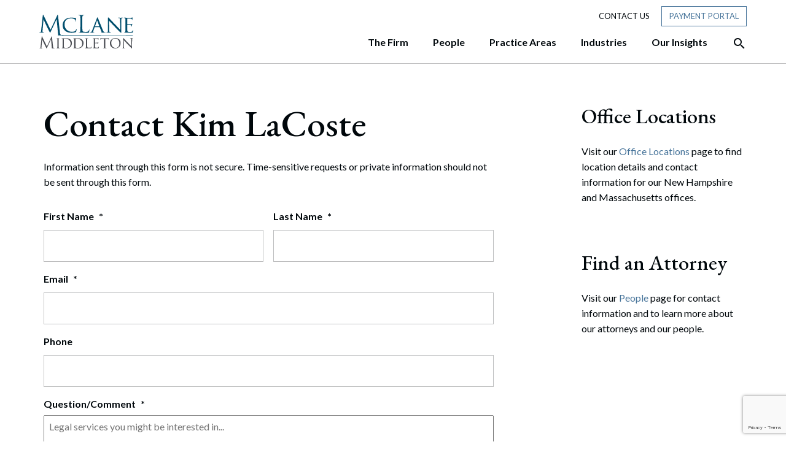

--- FILE ---
content_type: text/html; charset=UTF-8
request_url: https://www.mclane.com/contact-us/?id=12495
body_size: 31335
content:
<!DOCTYPE html>
<html lang="en-US">
<head>
	<meta charset="UTF-8">
<script>
var gform;gform||(document.addEventListener("gform_main_scripts_loaded",function(){gform.scriptsLoaded=!0}),document.addEventListener("gform/theme/scripts_loaded",function(){gform.themeScriptsLoaded=!0}),window.addEventListener("DOMContentLoaded",function(){gform.domLoaded=!0}),gform={domLoaded:!1,scriptsLoaded:!1,themeScriptsLoaded:!1,isFormEditor:()=>"function"==typeof InitializeEditor,callIfLoaded:function(o){return!(!gform.domLoaded||!gform.scriptsLoaded||!gform.themeScriptsLoaded&&!gform.isFormEditor()||(gform.isFormEditor()&&console.warn("The use of gform.initializeOnLoaded() is deprecated in the form editor context and will be removed in Gravity Forms 3.1."),o(),0))},initializeOnLoaded:function(o){gform.callIfLoaded(o)||(document.addEventListener("gform_main_scripts_loaded",()=>{gform.scriptsLoaded=!0,gform.callIfLoaded(o)}),document.addEventListener("gform/theme/scripts_loaded",()=>{gform.themeScriptsLoaded=!0,gform.callIfLoaded(o)}),window.addEventListener("DOMContentLoaded",()=>{gform.domLoaded=!0,gform.callIfLoaded(o)}))},hooks:{action:{},filter:{}},addAction:function(o,r,e,t){gform.addHook("action",o,r,e,t)},addFilter:function(o,r,e,t){gform.addHook("filter",o,r,e,t)},doAction:function(o){gform.doHook("action",o,arguments)},applyFilters:function(o){return gform.doHook("filter",o,arguments)},removeAction:function(o,r){gform.removeHook("action",o,r)},removeFilter:function(o,r,e){gform.removeHook("filter",o,r,e)},addHook:function(o,r,e,t,n){null==gform.hooks[o][r]&&(gform.hooks[o][r]=[]);var d=gform.hooks[o][r];null==n&&(n=r+"_"+d.length),gform.hooks[o][r].push({tag:n,callable:e,priority:t=null==t?10:t})},doHook:function(r,o,e){var t;if(e=Array.prototype.slice.call(e,1),null!=gform.hooks[r][o]&&((o=gform.hooks[r][o]).sort(function(o,r){return o.priority-r.priority}),o.forEach(function(o){"function"!=typeof(t=o.callable)&&(t=window[t]),"action"==r?t.apply(null,e):e[0]=t.apply(null,e)})),"filter"==r)return e[0]},removeHook:function(o,r,t,n){var e;null!=gform.hooks[o][r]&&(e=(e=gform.hooks[o][r]).filter(function(o,r,e){return!!(null!=n&&n!=o.tag||null!=t&&t!=o.priority)}),gform.hooks[o][r]=e)}});
</script>

	<meta name="viewport" content="width=device-width, initial-scale=1, shrink-to-fit=no">
	<link rel="profile" href="http://gmpg.org/xfn/11">
	
	<link rel="dns-prefetch" href="//cdn.hu-manity.co" />
		<!-- Cookie Compliance -->
		<script type="text/javascript">var huOptions = {"appID":"wwwmclanecom-8e25178","currentLanguage":"en","blocking":false,"globalCookie":false,"isAdmin":false,"privacyConsent":false};</script>
		<script type="text/javascript" src="https://cdn.hu-manity.co/hu-banner.min.js"></script><meta name='robots' content='index, follow, max-image-preview:large, max-snippet:-1, max-video-preview:-1' />

	<!-- This site is optimized with the Yoast SEO plugin v26.4 - https://yoast.com/wordpress/plugins/seo/ -->
	<title>Contact Us - McLane Middleton</title>
	<link rel="canonical" href="https://www.mclane.com/contact-us/" />
	<meta property="og:locale" content="en_US" />
	<meta property="og:type" content="article" />
	<meta property="og:title" content="Contact Us - McLane Middleton" />
	<meta property="og:url" content="https://www.mclane.com/contact-us/" />
	<meta property="og:site_name" content="McLane Middleton" />
	<meta property="article:modified_time" content="2021-08-25T18:16:53+00:00" />
	<meta name="twitter:card" content="summary_large_image" />
	<meta name="twitter:label1" content="Est. reading time" />
	<meta name="twitter:data1" content="1 minute" />
	<script type="application/ld+json" class="yoast-schema-graph">{"@context":"https://schema.org","@graph":[{"@type":"WebPage","@id":"https://www.mclane.com/contact-us/","url":"https://www.mclane.com/contact-us/","name":"Contact Us - McLane Middleton","isPartOf":{"@id":"https://www.mclane.com/#website"},"datePublished":"2021-01-26T19:42:32+00:00","dateModified":"2021-08-25T18:16:53+00:00","breadcrumb":{"@id":"https://www.mclane.com/contact-us/#breadcrumb"},"inLanguage":"en-US","potentialAction":[{"@type":"ReadAction","target":["https://www.mclane.com/contact-us/"]}]},{"@type":"BreadcrumbList","@id":"https://www.mclane.com/contact-us/#breadcrumb","itemListElement":[{"@type":"ListItem","position":1,"name":"Home","item":"https://www.mclane.com/"},{"@type":"ListItem","position":2,"name":"Contact Us"}]},{"@type":"WebSite","@id":"https://www.mclane.com/#website","url":"https://www.mclane.com/","name":"McLane Middleton","description":"","publisher":{"@id":"https://www.mclane.com/#organization"},"potentialAction":[{"@type":"SearchAction","target":{"@type":"EntryPoint","urlTemplate":"https://www.mclane.com/?s={search_term_string}"},"query-input":{"@type":"PropertyValueSpecification","valueRequired":true,"valueName":"search_term_string"}}],"inLanguage":"en-US"},{"@type":"Organization","@id":"https://www.mclane.com/#organization","name":"McLane Middleton","url":"https://www.mclane.com/","logo":{"@type":"ImageObject","inLanguage":"en-US","@id":"https://www.mclane.com/#/schema/logo/image/","url":"https://mclane.com/wp-content/uploads/brand-logo-mclane-1.svg","contentUrl":"https://mclane.com/wp-content/uploads/brand-logo-mclane-1.svg","width":153,"height":56,"caption":"McLane Middleton"},"image":{"@id":"https://www.mclane.com/#/schema/logo/image/"}}]}</script>
	<!-- / Yoast SEO plugin. -->


<link rel='dns-prefetch' href='//platform-api.sharethis.com' />
<link rel='dns-prefetch' href='//www.google.com' />
<link rel='dns-prefetch' href='//www.googletagmanager.com' />
<link rel="alternate" type="application/rss+xml" title="McLane Middleton &raquo; Feed" href="https://www.mclane.com/feed/" />
<link rel="alternate" type="application/rss+xml" title="McLane Middleton &raquo; Comments Feed" href="https://www.mclane.com/comments/feed/" />
<link rel="alternate" type="text/calendar" title="McLane Middleton &raquo; iCal Feed" href="https://www.mclane.com/events/?ical=1" />
<link rel="alternate" title="oEmbed (JSON)" type="application/json+oembed" href="https://www.mclane.com/wp-json/oembed/1.0/embed?url=https%3A%2F%2Fwww.mclane.com%2Fcontact-us%2F" />
<link rel="alternate" title="oEmbed (XML)" type="text/xml+oembed" href="https://www.mclane.com/wp-json/oembed/1.0/embed?url=https%3A%2F%2Fwww.mclane.com%2Fcontact-us%2F&#038;format=xml" />
<style id='wp-img-auto-sizes-contain-inline-css'>
img:is([sizes=auto i],[sizes^="auto," i]){contain-intrinsic-size:3000px 1500px}
/*# sourceURL=wp-img-auto-sizes-contain-inline-css */
</style>
<style id='wp-emoji-styles-inline-css'>

	img.wp-smiley, img.emoji {
		display: inline !important;
		border: none !important;
		box-shadow: none !important;
		height: 1em !important;
		width: 1em !important;
		margin: 0 0.07em !important;
		vertical-align: -0.1em !important;
		background: none !important;
		padding: 0 !important;
	}
/*# sourceURL=wp-emoji-styles-inline-css */
</style>
<link rel='stylesheet' id='share-this-share-buttons-sticky-css' href='https://www.mclane.com/wp-content/plugins/sharethis-share-buttons/css/mu-style.css?ver=1764086137' media='all' />
<link rel='stylesheet' id='understrap-styles-css' href='https://www.mclane.com/wp-content/themes/understrap-master/css/theme.min.css?ver=0.9.4.0008.1636570399' media='all' />
<link rel='stylesheet' id='gforms_reset_css-css' href='https://www.mclane.com/wp-content/plugins/gravityforms/legacy/css/formreset.min.css?ver=2.9.25' media='all' />
<link rel='stylesheet' id='gforms_formsmain_css-css' href='https://www.mclane.com/wp-content/plugins/gravityforms/legacy/css/formsmain.min.css?ver=2.9.25' media='all' />
<link rel='stylesheet' id='gforms_ready_class_css-css' href='https://www.mclane.com/wp-content/plugins/gravityforms/legacy/css/readyclass.min.css?ver=2.9.25' media='all' />
<link rel='stylesheet' id='gforms_browsers_css-css' href='https://www.mclane.com/wp-content/plugins/gravityforms/legacy/css/browsers.min.css?ver=2.9.25' media='all' />
<link rel='stylesheet' id='ubermenu-css' href='https://www.mclane.com/wp-content/plugins/ubermenu/pro/assets/css/ubermenu.min.css?ver=3.7.2' media='all' />
<link rel='stylesheet' id='ubermenu-minimal-css' href='https://www.mclane.com/wp-content/plugins/ubermenu/assets/css/skins/minimal.css?ver=6.9' media='all' />
<link rel='stylesheet' id='ubermenu-grey-white-css' href='https://www.mclane.com/wp-content/plugins/ubermenu/assets/css/skins/blackwhite.css?ver=6.9' media='all' />
<link rel='stylesheet' id='ubermenu-font-awesome-all-css' href='https://www.mclane.com/wp-content/plugins/ubermenu/assets/fontawesome/css/all.min.css?ver=6.9' media='all' />
<script src="//platform-api.sharethis.com/js/sharethis.js?ver=2.3.6#property=60341e6c72186a0011088230&amp;product=inline-buttons&amp;source=sharethis-share-buttons-wordpress" id="share-this-share-buttons-mu-js"></script>
<script src="https://www.mclane.com/wp-includes/js/jquery/jquery.min.js?ver=3.7.1" id="jquery-core-js"></script>
<script src="https://www.mclane.com/wp-includes/js/jquery/jquery-migrate.min.js?ver=3.4.1" id="jquery-migrate-js"></script>
<script defer='defer' src="https://www.mclane.com/wp-content/plugins/gravityforms/js/jquery.json.min.js?ver=2.9.25" id="gform_json-js"></script>
<script id="gform_gravityforms-js-extra">
var gf_global = {"gf_currency_config":{"name":"U.S. Dollar","symbol_left":"$","symbol_right":"","symbol_padding":"","thousand_separator":",","decimal_separator":".","decimals":2,"code":"USD"},"base_url":"https://www.mclane.com/wp-content/plugins/gravityforms","number_formats":[],"spinnerUrl":"https://www.mclane.com/wp-content/plugins/gravityforms/images/spinner.svg","version_hash":"441f285703e8d5fb1a3abd81653a89a1","strings":{"newRowAdded":"New row added.","rowRemoved":"Row removed","formSaved":"The form has been saved.  The content contains the link to return and complete the form."}};
var gform_i18n = {"datepicker":{"days":{"monday":"Mo","tuesday":"Tu","wednesday":"We","thursday":"Th","friday":"Fr","saturday":"Sa","sunday":"Su"},"months":{"january":"January","february":"February","march":"March","april":"April","may":"May","june":"June","july":"July","august":"August","september":"September","october":"October","november":"November","december":"December"},"firstDay":0,"iconText":"Select date"}};
var gf_legacy_multi = {"3":"1"};
var gform_gravityforms = {"strings":{"invalid_file_extension":"This type of file is not allowed. Must be one of the following:","delete_file":"Delete this file","in_progress":"in progress","file_exceeds_limit":"File exceeds size limit","illegal_extension":"This type of file is not allowed.","max_reached":"Maximum number of files reached","unknown_error":"There was a problem while saving the file on the server","currently_uploading":"Please wait for the uploading to complete","cancel":"Cancel","cancel_upload":"Cancel this upload","cancelled":"Cancelled","error":"Error","message":"Message"},"vars":{"images_url":"https://www.mclane.com/wp-content/plugins/gravityforms/images"}};
//# sourceURL=gform_gravityforms-js-extra
</script>
<script id="gform_gravityforms-js-before">

//# sourceURL=gform_gravityforms-js-before
</script>
<script defer='defer' src="https://www.mclane.com/wp-content/plugins/gravityforms/js/gravityforms.min.js?ver=2.9.25" id="gform_gravityforms-js"></script>
<script defer='defer' src="https://www.google.com/recaptcha/api.js?hl=en&amp;ver=6.9#038;render=explicit" id="gform_recaptcha-js"></script>
<script defer='defer' src="https://www.mclane.com/wp-content/plugins/gravityforms/assets/js/dist/utils.min.js?ver=48a3755090e76a154853db28fc254681" id="gform_gravityforms_utils-js"></script>
<link rel="https://api.w.org/" href="https://www.mclane.com/wp-json/" /><link rel="alternate" title="JSON" type="application/json" href="https://www.mclane.com/wp-json/wp/v2/pages/182" /><link rel="EditURI" type="application/rsd+xml" title="RSD" href="https://www.mclane.com/xmlrpc.php?rsd" />
<meta name="generator" content="WordPress 6.9" />
<link rel='shortlink' href='https://www.mclane.com/?p=182' />
<style>
#hu {
background-color: #ffffff !important;
}
#hu .hu-wrapper .hu-cookies-head .hu-heading {
	display: none !important;
}
</style><meta name="generator" content="Site Kit by Google 1.166.0" /><style id="ubermenu-custom-generated-css">
/** Font Awesome 4 Compatibility **/
.fa{font-style:normal;font-variant:normal;font-weight:normal;font-family:FontAwesome;}

/** UberMenu Custom Menu Styles (Customizer) **/
/* primarynav */
 .ubermenu-primarynav .ubermenu-row { max-width:1152px; margin-left:auto; margin-right:auto; }


/* Status: Loaded from Transient */

</style><meta name="tec-api-version" content="v1"><meta name="tec-api-origin" content="https://www.mclane.com"><link rel="alternate" href="https://www.mclane.com/wp-json/tribe/events/v1/" /><meta name="mobile-web-app-capable" content="yes">
<meta name="apple-mobile-web-app-capable" content="yes">
<meta name="apple-mobile-web-app-title" content="McLane Middleton - ">
<style>.recentcomments a{display:inline !important;padding:0 !important;margin:0 !important;}</style><link rel="icon" href="https://www.mclane.com/wp-content/uploads/favicon.png" sizes="32x32" />
<link rel="icon" href="https://www.mclane.com/wp-content/uploads/favicon.png" sizes="192x192" />
<link rel="apple-touch-icon" href="https://www.mclane.com/wp-content/uploads/favicon.png" />
<meta name="msapplication-TileImage" content="https://www.mclane.com/wp-content/uploads/favicon.png" />
		<style id="wp-custom-css">
			.single-people #single-wrapper section.generic ul{list-style: disc !important; margin-left: 20px;}

.home .split-counter-1.has-blue-box.blue-box-right .blue-box {
    top: -180px;
    right: -25px;
}

	.home .split-counter-0.has-blue-box.blue-box-left .blue-box {
        left: 0;
        top: -105px;
}

@media (max-width: 990px) {
  .home .split-counter-1.has-blue-box.blue-box-right .blue-box {
    top: 40px;
    right: -25px;
}
	.home .split-counter-0.has-blue-box.blue-box-left .blue-box {
        left: 0;
        top: 5px;
}
	
}
/* CSS for Alertbar */
.top-bar-notice {
    display: flex;
    flex-direction: column;
    gap: 10px;
}

h3.title {
    font-family: "EB Garamond", serif;
    font-size: 22px;
    font-weight: 600;
    letter-spacing: 0.5px;
    margin: 0;
    padding: 0;
}

p.header-popup-content {
    font-family: 'Lato';
    font-size: 16px;
    padding: 0;
    margin: 0;
}

a.cta-btn {
    background-color: #fff;
    font-size: 14px;
    font-weight: 400;
    text-transform: uppercase;
    color: #47749a!important;
    padding: 6px 12px;
}

a.cta-btn:hover {
    background-color: #47749a;
    font-size: 14px;
    font-weight: 400;
    text-transform: uppercase;
    color: #ffffff!important;
    padding: 6px 12px;
    text-decoration: none;
    border: 0.5px solid #ffffff;
}
.mtsnb-hide, .mtsnb-show {    
    font-size: 28px !important;
}
.top-bar-notice {
    padding-bottom: 14px !important;
}

.page-template-people .mix figure img {
    max-width: 100%;
    object-fit: cover;
    aspect-ratio: 1 / 1;
}

/* Industries Contact Custom CSS */
.industries-contact-ctas .row.multiple-ctas {
  display: grid !important;
  grid-template-columns: repeat(2, 1fr) !important;
  gap: 20px !important;
}

.industries-contact-ctas .row.multiple-ctas  .cta-content-wrapper .connect-text {
     font-size: 26px !important;
     max-width: none !important;
}

.industries-contact-ctas .row.multiple-ctas  .cta-content-wrapper {
      max-width: none !important;
      width: 100% !important;
      padding-right: 3px !important;
      padding-left: 0px !important;
  }

/* Desktop (4 columns) */
@media (min-width: 1024px) {
  .industries-contact-ctas .row.multiple-ctas {
    grid-template-columns: repeat(4, 1fr) !important;
    gap: 60px !important;
  }

@media (min-width: 1024px) {
    .industries-contact-ctas .row.multiple-ctas.many-ctas {
        grid-template-columns: repeat(2, 1fr) !important;
        gap: 60px !important;
    }
}
  .industries-contact-ctas .row.multiple-ctas  .cta-content-wrapper {
      max-width: none !important;
      width: 100% !important;
      padding-right: 3px !important;
      padding-left: 0px !important;
  }
   .industries-contact-ctas .row.multiple-ctas  .cta-content-wrapper .connect-text {
     font-size: 26px !important;
     max-width: none !important;
   }

    .industries-contact-ctas .row.multiple-ctas .connect-cta .btn {
        padding: 16px 50px !important;
    }
}

@media (max-width: 600px) {
  .industries-contact-ctas .row.multiple-ctas {
    grid-template-columns: 1fr !important;
  }
}		</style>
			<script type="text/javascript" src="https://www.bugherd.com/sidebarv2.js?apikey=frswbvnhoblditincayvuq" async="true"></script>
<style id='global-styles-inline-css'>
:root{--wp--preset--aspect-ratio--square: 1;--wp--preset--aspect-ratio--4-3: 4/3;--wp--preset--aspect-ratio--3-4: 3/4;--wp--preset--aspect-ratio--3-2: 3/2;--wp--preset--aspect-ratio--2-3: 2/3;--wp--preset--aspect-ratio--16-9: 16/9;--wp--preset--aspect-ratio--9-16: 9/16;--wp--preset--color--black: #000000;--wp--preset--color--cyan-bluish-gray: #abb8c3;--wp--preset--color--white: #ffffff;--wp--preset--color--pale-pink: #f78da7;--wp--preset--color--vivid-red: #cf2e2e;--wp--preset--color--luminous-vivid-orange: #ff6900;--wp--preset--color--luminous-vivid-amber: #fcb900;--wp--preset--color--light-green-cyan: #7bdcb5;--wp--preset--color--vivid-green-cyan: #00d084;--wp--preset--color--pale-cyan-blue: #8ed1fc;--wp--preset--color--vivid-cyan-blue: #0693e3;--wp--preset--color--vivid-purple: #9b51e0;--wp--preset--gradient--vivid-cyan-blue-to-vivid-purple: linear-gradient(135deg,rgb(6,147,227) 0%,rgb(155,81,224) 100%);--wp--preset--gradient--light-green-cyan-to-vivid-green-cyan: linear-gradient(135deg,rgb(122,220,180) 0%,rgb(0,208,130) 100%);--wp--preset--gradient--luminous-vivid-amber-to-luminous-vivid-orange: linear-gradient(135deg,rgb(252,185,0) 0%,rgb(255,105,0) 100%);--wp--preset--gradient--luminous-vivid-orange-to-vivid-red: linear-gradient(135deg,rgb(255,105,0) 0%,rgb(207,46,46) 100%);--wp--preset--gradient--very-light-gray-to-cyan-bluish-gray: linear-gradient(135deg,rgb(238,238,238) 0%,rgb(169,184,195) 100%);--wp--preset--gradient--cool-to-warm-spectrum: linear-gradient(135deg,rgb(74,234,220) 0%,rgb(151,120,209) 20%,rgb(207,42,186) 40%,rgb(238,44,130) 60%,rgb(251,105,98) 80%,rgb(254,248,76) 100%);--wp--preset--gradient--blush-light-purple: linear-gradient(135deg,rgb(255,206,236) 0%,rgb(152,150,240) 100%);--wp--preset--gradient--blush-bordeaux: linear-gradient(135deg,rgb(254,205,165) 0%,rgb(254,45,45) 50%,rgb(107,0,62) 100%);--wp--preset--gradient--luminous-dusk: linear-gradient(135deg,rgb(255,203,112) 0%,rgb(199,81,192) 50%,rgb(65,88,208) 100%);--wp--preset--gradient--pale-ocean: linear-gradient(135deg,rgb(255,245,203) 0%,rgb(182,227,212) 50%,rgb(51,167,181) 100%);--wp--preset--gradient--electric-grass: linear-gradient(135deg,rgb(202,248,128) 0%,rgb(113,206,126) 100%);--wp--preset--gradient--midnight: linear-gradient(135deg,rgb(2,3,129) 0%,rgb(40,116,252) 100%);--wp--preset--font-size--small: 13px;--wp--preset--font-size--medium: 20px;--wp--preset--font-size--large: 36px;--wp--preset--font-size--x-large: 42px;--wp--preset--spacing--20: 0.44rem;--wp--preset--spacing--30: 0.67rem;--wp--preset--spacing--40: 1rem;--wp--preset--spacing--50: 1.5rem;--wp--preset--spacing--60: 2.25rem;--wp--preset--spacing--70: 3.38rem;--wp--preset--spacing--80: 5.06rem;--wp--preset--shadow--natural: 6px 6px 9px rgba(0, 0, 0, 0.2);--wp--preset--shadow--deep: 12px 12px 50px rgba(0, 0, 0, 0.4);--wp--preset--shadow--sharp: 6px 6px 0px rgba(0, 0, 0, 0.2);--wp--preset--shadow--outlined: 6px 6px 0px -3px rgb(255, 255, 255), 6px 6px rgb(0, 0, 0);--wp--preset--shadow--crisp: 6px 6px 0px rgb(0, 0, 0);}:where(.is-layout-flex){gap: 0.5em;}:where(.is-layout-grid){gap: 0.5em;}body .is-layout-flex{display: flex;}.is-layout-flex{flex-wrap: wrap;align-items: center;}.is-layout-flex > :is(*, div){margin: 0;}body .is-layout-grid{display: grid;}.is-layout-grid > :is(*, div){margin: 0;}:where(.wp-block-columns.is-layout-flex){gap: 2em;}:where(.wp-block-columns.is-layout-grid){gap: 2em;}:where(.wp-block-post-template.is-layout-flex){gap: 1.25em;}:where(.wp-block-post-template.is-layout-grid){gap: 1.25em;}.has-black-color{color: var(--wp--preset--color--black) !important;}.has-cyan-bluish-gray-color{color: var(--wp--preset--color--cyan-bluish-gray) !important;}.has-white-color{color: var(--wp--preset--color--white) !important;}.has-pale-pink-color{color: var(--wp--preset--color--pale-pink) !important;}.has-vivid-red-color{color: var(--wp--preset--color--vivid-red) !important;}.has-luminous-vivid-orange-color{color: var(--wp--preset--color--luminous-vivid-orange) !important;}.has-luminous-vivid-amber-color{color: var(--wp--preset--color--luminous-vivid-amber) !important;}.has-light-green-cyan-color{color: var(--wp--preset--color--light-green-cyan) !important;}.has-vivid-green-cyan-color{color: var(--wp--preset--color--vivid-green-cyan) !important;}.has-pale-cyan-blue-color{color: var(--wp--preset--color--pale-cyan-blue) !important;}.has-vivid-cyan-blue-color{color: var(--wp--preset--color--vivid-cyan-blue) !important;}.has-vivid-purple-color{color: var(--wp--preset--color--vivid-purple) !important;}.has-black-background-color{background-color: var(--wp--preset--color--black) !important;}.has-cyan-bluish-gray-background-color{background-color: var(--wp--preset--color--cyan-bluish-gray) !important;}.has-white-background-color{background-color: var(--wp--preset--color--white) !important;}.has-pale-pink-background-color{background-color: var(--wp--preset--color--pale-pink) !important;}.has-vivid-red-background-color{background-color: var(--wp--preset--color--vivid-red) !important;}.has-luminous-vivid-orange-background-color{background-color: var(--wp--preset--color--luminous-vivid-orange) !important;}.has-luminous-vivid-amber-background-color{background-color: var(--wp--preset--color--luminous-vivid-amber) !important;}.has-light-green-cyan-background-color{background-color: var(--wp--preset--color--light-green-cyan) !important;}.has-vivid-green-cyan-background-color{background-color: var(--wp--preset--color--vivid-green-cyan) !important;}.has-pale-cyan-blue-background-color{background-color: var(--wp--preset--color--pale-cyan-blue) !important;}.has-vivid-cyan-blue-background-color{background-color: var(--wp--preset--color--vivid-cyan-blue) !important;}.has-vivid-purple-background-color{background-color: var(--wp--preset--color--vivid-purple) !important;}.has-black-border-color{border-color: var(--wp--preset--color--black) !important;}.has-cyan-bluish-gray-border-color{border-color: var(--wp--preset--color--cyan-bluish-gray) !important;}.has-white-border-color{border-color: var(--wp--preset--color--white) !important;}.has-pale-pink-border-color{border-color: var(--wp--preset--color--pale-pink) !important;}.has-vivid-red-border-color{border-color: var(--wp--preset--color--vivid-red) !important;}.has-luminous-vivid-orange-border-color{border-color: var(--wp--preset--color--luminous-vivid-orange) !important;}.has-luminous-vivid-amber-border-color{border-color: var(--wp--preset--color--luminous-vivid-amber) !important;}.has-light-green-cyan-border-color{border-color: var(--wp--preset--color--light-green-cyan) !important;}.has-vivid-green-cyan-border-color{border-color: var(--wp--preset--color--vivid-green-cyan) !important;}.has-pale-cyan-blue-border-color{border-color: var(--wp--preset--color--pale-cyan-blue) !important;}.has-vivid-cyan-blue-border-color{border-color: var(--wp--preset--color--vivid-cyan-blue) !important;}.has-vivid-purple-border-color{border-color: var(--wp--preset--color--vivid-purple) !important;}.has-vivid-cyan-blue-to-vivid-purple-gradient-background{background: var(--wp--preset--gradient--vivid-cyan-blue-to-vivid-purple) !important;}.has-light-green-cyan-to-vivid-green-cyan-gradient-background{background: var(--wp--preset--gradient--light-green-cyan-to-vivid-green-cyan) !important;}.has-luminous-vivid-amber-to-luminous-vivid-orange-gradient-background{background: var(--wp--preset--gradient--luminous-vivid-amber-to-luminous-vivid-orange) !important;}.has-luminous-vivid-orange-to-vivid-red-gradient-background{background: var(--wp--preset--gradient--luminous-vivid-orange-to-vivid-red) !important;}.has-very-light-gray-to-cyan-bluish-gray-gradient-background{background: var(--wp--preset--gradient--very-light-gray-to-cyan-bluish-gray) !important;}.has-cool-to-warm-spectrum-gradient-background{background: var(--wp--preset--gradient--cool-to-warm-spectrum) !important;}.has-blush-light-purple-gradient-background{background: var(--wp--preset--gradient--blush-light-purple) !important;}.has-blush-bordeaux-gradient-background{background: var(--wp--preset--gradient--blush-bordeaux) !important;}.has-luminous-dusk-gradient-background{background: var(--wp--preset--gradient--luminous-dusk) !important;}.has-pale-ocean-gradient-background{background: var(--wp--preset--gradient--pale-ocean) !important;}.has-electric-grass-gradient-background{background: var(--wp--preset--gradient--electric-grass) !important;}.has-midnight-gradient-background{background: var(--wp--preset--gradient--midnight) !important;}.has-small-font-size{font-size: var(--wp--preset--font-size--small) !important;}.has-medium-font-size{font-size: var(--wp--preset--font-size--medium) !important;}.has-large-font-size{font-size: var(--wp--preset--font-size--large) !important;}.has-x-large-font-size{font-size: var(--wp--preset--font-size--x-large) !important;}
/*# sourceURL=global-styles-inline-css */
</style>
</head>

<body class="wp-singular page-template page-template-page-templates page-template-contact-us page-template-page-templatescontact-us-php page page-id-182 wp-custom-logo wp-embed-responsive wp-theme-understrap-master cookies-not-set tribe-no-js group-blog" itemscope itemtype="http://schema.org/WebSite">

<div class="site" id="page">

	<!-- ******************* The Navbar Area ******************* -->
	<div id="wrapper-navbar">

		<a class="skip-link sr-only sr-only-focusable" href="#content">Skip to content</a>

		<nav id="main-nav" class="navbar navbar-expand-lg" aria-labelledby="main-nav-label">

			<h2 id="main-nav-label" class="sr-only">
				Main Navigation			</h2>

							<div class="container">
								<a class="mobile-menu-button ubermenu-responsive-toggle ubermenu-responsive-toggle-primarynav ubermenu-skin-minimal ubermenu-loc-primary ubermenu-responsive-toggle-content-align-left ubermenu-responsive-toggle-align-full ubermenu-responsive-toggle-icon-only " tabindex="0" data-ubermenu-target="ubermenu-primarynav-2-primary-2" aria-label="Open Site Navigation">
						<span class="material-icons mi-icon-menu" aria-hidden="true"></span>
					</a>

						<!-- Your site title as branding in the menu -->
						<a href="https://www.mclane.com/" class="navbar-brand custom-logo-link" rel="home"><img width="153" height="56" src="https://www.mclane.com/wp-content/uploads/brand-logo-mclane.svg" class="img-fluid" alt="McLane Middleton" decoding="async" /></a>						<!-- end custom logo -->
					<nav class="header-nav header-small-nav d-none d-lg-block">
						<ul>
							<li><a href="/contact-us">Contact Us</a></li>
							<li class="payment-portal"><a href="/payment-portal" class="btn tool-btn">Payment Portal</a></li>
						</ul>
					</nav>
					<div class="search-btn d-block d-lg-none mobile">
								<div class="btn-container">
			<a href="#search" class="desktop-search-activator" aria-label="Open the Search Panel">
				<span class="material-icons mi-icon-search" aria-hidden="true" ></span>
			</a>
			<a href="#" class="desktop-search-deactivator" aria-label="Close the Search Panel">
				<span class="material-icons mi-icon-close" aria-hidden="true" ></span>
			</a>
		</div>
							</div>

					<div class="nav-wrapper">
						<!-- The WordPress Menu goes here -->
						
<!-- UberMenu [Configuration:primarynav] [Theme Loc:primary] [Integration:auto] -->
<a class="ubermenu-responsive-toggle ubermenu-responsive-toggle-primarynav ubermenu-skin-minimal ubermenu-loc-primary ubermenu-responsive-toggle-content-align-left ubermenu-responsive-toggle-align-full ubermenu-responsive-toggle-icon-only " tabindex="0" data-ubermenu-target="ubermenu-primarynav-2-primary-2"><i class="fas fa-bars" ></i></a><nav id="ubermenu-primarynav-2-primary-2" class="ubermenu ubermenu-nojs ubermenu-primarynav ubermenu-menu-2 ubermenu-loc-primary ubermenu-responsive ubermenu-responsive-default ubermenu-mobile-modal ubermenu-responsive-collapse ubermenu-horizontal ubermenu-transition-none ubermenu-trigger-hover_intent ubermenu-skin-minimal  ubermenu-bar-align-full ubermenu-items-align-right ubermenu-bound-inner ubermenu-disable-submenu-scroll ubermenu-retractors-responsive ubermenu-submenu-indicator-closes"><ul id="ubermenu-nav-primarynav-2-primary" class="ubermenu-nav" data-title="Primary Menu"><li id="menu-item-667" class="ubermenu-item ubermenu-item-type-custom ubermenu-item-object-custom ubermenu-item-has-children ubermenu-item-667 ubermenu-item-level-0 ubermenu-column ubermenu-column-auto ubermenu-has-submenu-drop ubermenu-has-submenu-mega" ><a class="ubermenu-target ubermenu-item-layout-default ubermenu-item-layout-text_only" href="#" tabindex="0"><span class="ubermenu-target-title ubermenu-target-text">The Firm</span></a><ul  class="ubermenu-submenu ubermenu-submenu-id-667 ubermenu-submenu-type-auto ubermenu-submenu-type-mega ubermenu-submenu-drop ubermenu-submenu-align-full_width"  ><!-- begin Segment: Menu ID 38 --><!-- begin Tabs: [Tabs] 2580 --><li id="menu-item-2580" class="ubermenu-item ubermenu-tabs ubermenu-item-2580 ubermenu-item-level-1 ubermenu-column ubermenu-column-full ubermenu-tab-layout-left ubermenu-tabs-show-default ubermenu-tabs-show-current"><ul  class="ubermenu-tabs-group ubermenu-column ubermenu-column-1-4 ubermenu-submenu ubermenu-submenu-id-2580 ubermenu-submenu-type-auto ubermenu-submenu-type-tabs-group"  ><li id="menu-item-2581" class="ubermenu-tab ubermenu-item ubermenu-item-type-post_type ubermenu-item-object-page ubermenu-item-has-children ubermenu-item-2581 ubermenu-item-auto ubermenu-column ubermenu-column-full ubermenu-has-submenu-drop" data-ubermenu-trigger="mouseover" ><a class="ubermenu-target ubermenu-item-layout-default ubermenu-item-layout-text_only uber-megamenu-chevron-right" href="https://www.mclane.com/about-us/"><span class="ubermenu-target-title ubermenu-target-text">About Us</span></a><ul  class="ubermenu-tab-content-panel ubermenu-column ubermenu-column-3-4 ubermenu-submenu ubermenu-submenu-id-2581 ubermenu-submenu-type-tab-content-panel"  ><li class="  ubermenu-item ubermenu-item-type-custom ubermenu-item-object-ubermenu-custom ubermenu-item-has-children ubermenu-item-2584 ubermenu-item-level-5 ubermenu-column ubermenu-column-auto ubermenu-has-submenu-stack ubermenu-item-type-column ubermenu-column-id-2584"><ul  class="ubermenu-submenu ubermenu-submenu-id-2584 ubermenu-submenu-type-stack"  ><li id="menu-item-5411" class="ubermenu-item ubermenu-item-type-post_type ubermenu-item-object-page ubermenu-item-5411 ubermenu-item-auto ubermenu-item-normal ubermenu-item-level-7 ubermenu-column ubermenu-column-auto" ><a class="ubermenu-target ubermenu-item-layout-default ubermenu-item-layout-text_only ubermenu-item-with-east" href="https://www.mclane.com/about-us/"><span class="ubermenu-target-title ubermenu-target-text">About Us</span></a></li><li id="menu-item-5407" class="ubermenu-item ubermenu-item-type-post_type ubermenu-item-object-page ubermenu-item-5407 ubermenu-item-auto ubermenu-item-normal ubermenu-item-level-7 ubermenu-column ubermenu-column-auto" ><a class="ubermenu-target ubermenu-item-layout-default ubermenu-item-layout-text_only" href="https://www.mclane.com/our-mission/"><span class="ubermenu-target-title ubermenu-target-text">Our Mission</span></a></li><li id="menu-item-5408" class="ubermenu-item ubermenu-item-type-post_type ubermenu-item-object-page ubermenu-item-5408 ubermenu-item-auto ubermenu-item-normal ubermenu-item-level-7 ubermenu-column ubermenu-column-auto" ><a class="ubermenu-target ubermenu-item-layout-default ubermenu-item-layout-text_only" href="https://www.mclane.com/community/"><span class="ubermenu-target-title ubermenu-target-text">Community</span></a></li><li id="menu-item-5409" class="ubermenu-item ubermenu-item-type-post_type ubermenu-item-object-page ubermenu-item-5409 ubermenu-item-auto ubermenu-item-normal ubermenu-item-level-7 ubermenu-column ubermenu-column-auto" ><a class="ubermenu-target ubermenu-item-layout-default ubermenu-item-layout-text_only" href="https://www.mclane.com/diversity-equity-and-inclusion/"><span class="ubermenu-target-title ubermenu-target-text">Diversity, Equity, and Inclusion</span></a></li><li id="menu-item-5410" class="ubermenu-item ubermenu-item-type-post_type ubermenu-item-object-page ubermenu-item-5410 ubermenu-item-auto ubermenu-item-normal ubermenu-item-level-7 ubermenu-column ubermenu-column-auto" ><a class="ubermenu-target ubermenu-item-layout-default ubermenu-item-layout-text_only" href="https://www.mclane.com/pro-bono-work/"><span class="ubermenu-target-title ubermenu-target-text">Pro Bono Work</span></a></li><li id="menu-item-18226" class="ubermenu-item ubermenu-item-type-post_type ubermenu-item-object-page ubermenu-item-18226 ubermenu-item-auto ubermenu-item-normal ubermenu-item-level-7 ubermenu-column ubermenu-column-auto" ><a class="ubermenu-target ubermenu-item-layout-default ubermenu-item-layout-text_only" href="https://www.mclane.com/technology-security/"><span class="ubermenu-target-title ubermenu-target-text">Technology &#038; Security</span></a></li><li id="menu-item-18024" class="ubermenu-item ubermenu-item-type-post_type ubermenu-item-object-page ubermenu-item-18024 ubermenu-item-auto ubermenu-item-normal ubermenu-item-level-7 ubermenu-column ubermenu-column-auto" ><a class="ubermenu-target ubermenu-item-layout-default ubermenu-item-layout-text_only" href="https://www.mclane.com/firm-awards-recognitions/"><span class="ubermenu-target-title ubermenu-target-text">Firm Awards &#038; Recognitions</span></a></li></ul></li></ul></li><li id="menu-item-2582" class="ubermenu-tab ubermenu-item ubermenu-item-type-custom ubermenu-item-object-custom ubermenu-item-has-children ubermenu-item-2582 ubermenu-item-auto ubermenu-column ubermenu-column-full ubermenu-has-submenu-drop" data-ubermenu-trigger="mouseover" ><a class="ubermenu-target ubermenu-item-layout-default ubermenu-item-layout-text_only" href="/news"><span class="ubermenu-target-title ubermenu-target-text">News</span></a><ul  class="ubermenu-tab-content-panel ubermenu-column ubermenu-column-3-4 ubermenu-submenu ubermenu-submenu-id-2582 ubermenu-submenu-type-tab-content-panel"  ><li class="  ubermenu-item ubermenu-item-type-custom ubermenu-item-object-ubermenu-custom ubermenu-item-has-children ubermenu-item-2585 ubermenu-item-level-5 ubermenu-column ubermenu-column-auto ubermenu-has-submenu-stack ubermenu-item-type-column ubermenu-column-id-2585"><ul  class="ubermenu-submenu ubermenu-submenu-id-2585 ubermenu-submenu-type-stack"  ><li id="menu-item-2588" class="ubermenu-item ubermenu-item-type-custom ubermenu-item-object-ubermenu-custom ubermenu-item-2588 ubermenu-item-auto ubermenu-item-normal ubermenu-item-level-7 ubermenu-column ubermenu-column-auto" ><div class="ubermenu-content-block ubermenu-custom-content ubermenu-custom-content-padded"><h5>News</h5>
<p class="lead">Check out the latest news about McLane Middleton and its team of attorneys. </p>
<p class="body"><a href="https://www.mclane.com/news/">Click here to see our latest news.</a></p></div></li></ul></li></ul></li><li id="menu-item-2583" class="ubermenu-tab ubermenu-item ubermenu-item-type-custom ubermenu-item-object-custom ubermenu-item-has-children ubermenu-item-2583 ubermenu-item-auto ubermenu-column ubermenu-column-full ubermenu-has-submenu-drop" data-ubermenu-trigger="mouseover" ><a class="ubermenu-target ubermenu-item-layout-default ubermenu-item-layout-text_only" href="/events"><span class="ubermenu-target-title ubermenu-target-text">Events</span></a><ul  class="ubermenu-tab-content-panel ubermenu-column ubermenu-column-3-4 ubermenu-submenu ubermenu-submenu-id-2583 ubermenu-submenu-type-tab-content-panel"  ><li class="  ubermenu-item ubermenu-item-type-custom ubermenu-item-object-ubermenu-custom ubermenu-item-has-children ubermenu-item-2586 ubermenu-item-level-5 ubermenu-column ubermenu-column-auto ubermenu-has-submenu-stack ubermenu-item-type-column ubermenu-column-id-2586"><ul  class="ubermenu-submenu ubermenu-submenu-id-2586 ubermenu-submenu-type-stack"  ><li id="menu-item-2589" class="ubermenu-item ubermenu-item-type-custom ubermenu-item-object-ubermenu-custom ubermenu-item-2589 ubermenu-item-auto ubermenu-item-normal ubermenu-item-level-7 ubermenu-column ubermenu-column-auto" ><div class="ubermenu-content-block ubermenu-custom-content ubermenu-custom-content-padded"><h5>Events</h5>
<p class="lead">McLane Middleton attorneys often present on the latest regulatory updates and legal trends to help keep you and your business informed. </p>
<p class="body"><a href="https://www.mclane.com/events/">Click here to see our upcoming programs.</a></p></div></li></ul></li></ul></li><li id="menu-item-2592" class="ubermenu-tab ubermenu-item ubermenu-item-type-post_type ubermenu-item-object-page ubermenu-item-has-children ubermenu-item-2592 ubermenu-item-auto ubermenu-column ubermenu-column-full ubermenu-has-submenu-drop" data-ubermenu-trigger="mouseover" ><a class="ubermenu-target ubermenu-item-layout-default ubermenu-item-layout-text_only uber-megamenu-chevron-right" href="https://www.mclane.com/locations/"><span class="ubermenu-target-title ubermenu-target-text">Locations</span></a><ul  class="ubermenu-tab-content-panel ubermenu-column ubermenu-column-3-4 ubermenu-submenu ubermenu-submenu-id-2592 ubermenu-submenu-type-tab-content-panel"  ><li class="  ubermenu-item ubermenu-item-type-custom ubermenu-item-object-ubermenu-custom ubermenu-item-has-children ubermenu-item-2593 ubermenu-item-level-5 ubermenu-column ubermenu-column-auto ubermenu-has-submenu-stack ubermenu-item-type-column ubermenu-column-id-2593"><ul  class="ubermenu-submenu ubermenu-submenu-id-2593 ubermenu-submenu-type-stack"  ><li id="menu-item-2598" class="ubermenu-item ubermenu-item-type-post_type ubermenu-item-object-locations ubermenu-item-2598 ubermenu-item-auto ubermenu-item-normal ubermenu-item-level-7 ubermenu-column ubermenu-column-auto" ><a class="ubermenu-target ubermenu-item-layout-default ubermenu-item-layout-text_only" href="https://www.mclane.com/locations/manchester/"><span class="ubermenu-target-title ubermenu-target-text">Manchester, NH</span></a></li><li id="menu-item-2597" class="ubermenu-item ubermenu-item-type-post_type ubermenu-item-object-locations ubermenu-item-2597 ubermenu-item-auto ubermenu-item-normal ubermenu-item-level-7 ubermenu-column ubermenu-column-auto" ><a class="ubermenu-target ubermenu-item-layout-default ubermenu-item-layout-text_only" href="https://www.mclane.com/locations/woburn/"><span class="ubermenu-target-title ubermenu-target-text">Woburn, MA</span></a></li><li id="menu-item-2595" class="ubermenu-item ubermenu-item-type-post_type ubermenu-item-object-locations ubermenu-item-2595 ubermenu-item-auto ubermenu-item-normal ubermenu-item-level-7 ubermenu-column ubermenu-column-auto" ><a class="ubermenu-target ubermenu-item-layout-default ubermenu-item-layout-text_only" href="https://www.mclane.com/locations/concord/"><span class="ubermenu-target-title ubermenu-target-text">Concord, NH</span></a></li><li id="menu-item-2596" class="ubermenu-item ubermenu-item-type-post_type ubermenu-item-object-locations ubermenu-item-2596 ubermenu-item-auto ubermenu-item-normal ubermenu-item-level-7 ubermenu-column ubermenu-column-auto" ><a class="ubermenu-target ubermenu-item-layout-default ubermenu-item-layout-text_only" href="https://www.mclane.com/locations/portsmouth/"><span class="ubermenu-target-title ubermenu-target-text">Portsmouth, NH</span></a></li><li id="menu-item-2594" class="ubermenu-item ubermenu-item-type-post_type ubermenu-item-object-locations ubermenu-item-2594 ubermenu-item-auto ubermenu-item-normal ubermenu-item-level-7 ubermenu-column ubermenu-column-auto" ><a class="ubermenu-target ubermenu-item-layout-default ubermenu-item-layout-text_only" href="https://www.mclane.com/locations/boston/"><span class="ubermenu-target-title ubermenu-target-text">Boston, MA</span></a></li></ul></li></ul></li><li id="menu-item-2590" class="ubermenu-tab ubermenu-item ubermenu-item-type-post_type ubermenu-item-object-page ubermenu-item-has-children ubermenu-item-2590 ubermenu-item-auto ubermenu-column ubermenu-column-full ubermenu-has-submenu-drop" data-ubermenu-trigger="mouseover" ><a class="ubermenu-target ubermenu-item-layout-default ubermenu-item-layout-text_only uber-megamenu-chevron-right" href="https://www.mclane.com/careers/"><span class="ubermenu-target-title ubermenu-target-text">Careers</span></a><ul  class="ubermenu-tab-content-panel ubermenu-column ubermenu-column-3-4 ubermenu-submenu ubermenu-submenu-id-2590 ubermenu-submenu-type-tab-content-panel"  ><li class="  ubermenu-item ubermenu-item-type-custom ubermenu-item-object-ubermenu-custom ubermenu-item-has-children ubermenu-item-2591 ubermenu-item-level-5 ubermenu-column ubermenu-column-auto ubermenu-has-submenu-stack ubermenu-item-type-column ubermenu-column-id-2591"><ul  class="ubermenu-submenu ubermenu-submenu-id-2591 ubermenu-submenu-type-stack"  ><li id="menu-item-5429" class="ubermenu-item ubermenu-item-type-post_type ubermenu-item-object-page ubermenu-item-5429 ubermenu-item-auto ubermenu-item-normal ubermenu-item-level-7 ubermenu-column ubermenu-column-auto" ><a class="ubermenu-target ubermenu-item-layout-default ubermenu-item-layout-text_only ubermenu-item-with-east" href="https://www.mclane.com/careers/"><span class="ubermenu-target-title ubermenu-target-text">Careers</span></a></li><li id="menu-item-2600" class="ubermenu-item ubermenu-item-type-post_type ubermenu-item-object-page ubermenu-item-2600 ubermenu-item-auto ubermenu-item-normal ubermenu-item-level-7 ubermenu-column ubermenu-column-auto" ><a class="ubermenu-target ubermenu-item-layout-default ubermenu-item-layout-text_only" href="https://www.mclane.com/current-openings/"><span class="ubermenu-target-title ubermenu-target-text">Current Openings</span></a></li><li id="menu-item-5428" class="ubermenu-item ubermenu-item-type-post_type ubermenu-item-object-page ubermenu-item-5428 ubermenu-item-auto ubermenu-item-normal ubermenu-item-level-7 ubermenu-column ubermenu-column-auto" ><a class="ubermenu-target ubermenu-item-layout-default ubermenu-item-layout-text_only" href="https://www.mclane.com/law-students/"><span class="ubermenu-target-title ubermenu-target-text">Law Students</span></a></li><li id="menu-item-5529" class="ubermenu-item ubermenu-item-type-post_type ubermenu-item-object-page ubermenu-item-5529 ubermenu-item-auto ubermenu-item-normal ubermenu-item-level-7 ubermenu-column ubermenu-column-auto" ><a class="ubermenu-target ubermenu-item-layout-default ubermenu-item-layout-text_only" href="https://www.mclane.com/lifestyle-and-culture/"><span class="ubermenu-target-title ubermenu-target-text">Lifestyle and Culture</span></a></li><li id="menu-item-7447" class="ubermenu-item ubermenu-item-type-post_type ubermenu-item-object-page ubermenu-item-7447 ubermenu-item-auto ubermenu-item-normal ubermenu-item-level-7 ubermenu-column ubermenu-column-auto" ><a class="ubermenu-target ubermenu-item-layout-default ubermenu-item-layout-text_only" href="https://www.mclane.com/benefits/"><span class="ubermenu-target-title ubermenu-target-text">Benefits</span></a></li><li id="menu-item-7446" class="ubermenu-item ubermenu-item-type-post_type ubermenu-item-object-page ubermenu-item-7446 ubermenu-item-auto ubermenu-item-normal ubermenu-item-level-7 ubermenu-column ubermenu-column-auto" ><a class="ubermenu-target ubermenu-item-layout-default ubermenu-item-layout-text_only" href="https://www.mclane.com/leadership-and-professional-development/"><span class="ubermenu-target-title ubermenu-target-text">Leadership and Professional Development</span></a></li><li id="menu-item-13352" class="ubermenu-item ubermenu-item-type-post_type ubermenu-item-object-page ubermenu-item-13352 ubermenu-item-auto ubermenu-item-normal ubermenu-item-level-7 ubermenu-column ubermenu-column-auto" ><a class="ubermenu-target ubermenu-item-layout-default ubermenu-item-layout-text_only" href="https://www.mclane.com/diversity-equity-and-inclusion/"><span class="ubermenu-target-title ubermenu-target-text">Diversity, Equity, and Inclusion</span></a></li></ul></li></ul></li></ul></li><!-- end Tabs: [Tabs] 2580 --><!-- end Segment: 38 --></ul></li><li id="menu-item-181" class="ubermenu-item ubermenu-item-type-custom ubermenu-item-object-custom ubermenu-item-has-children ubermenu-item-181 ubermenu-item-level-0 ubermenu-column ubermenu-column-auto ubermenu-has-submenu-drop ubermenu-has-submenu-mega" ><a class="ubermenu-target ubermenu-item-layout-default ubermenu-item-layout-text_only" href="/people" tabindex="0"><span class="ubermenu-target-title ubermenu-target-text">People</span></a><ul  class="ubermenu-submenu ubermenu-submenu-id-181 ubermenu-submenu-type-auto ubermenu-submenu-type-mega ubermenu-submenu-drop ubermenu-submenu-align-full_width"  ><!-- begin Segment: Menu ID 37 --><!-- begin Tabs: [Tabs] 1891 --><li id="menu-item-1891" class="ubermenu-item ubermenu-tabs ubermenu-item-1891 ubermenu-item-level-1 ubermenu-column ubermenu-column-full ubermenu-tab-layout-left ubermenu-tabs-show-default ubermenu-tabs-show-current"><ul  class="ubermenu-tabs-group ubermenu-column ubermenu-column-1-4 ubermenu-submenu ubermenu-submenu-id-1891 ubermenu-submenu-type-auto ubermenu-submenu-type-tabs-group"  ><li id="menu-item-1897" class="ubermenu-tab ubermenu-item ubermenu-item-type-post_type ubermenu-item-object-page ubermenu-item-has-children ubermenu-item-1897 ubermenu-item-auto ubermenu-column ubermenu-column-full ubermenu-has-submenu-drop" data-ubermenu-trigger="mouseover" ><a class="ubermenu-target ubermenu-item-layout-default ubermenu-item-layout-text_only" href="https://www.mclane.com/people/"><span class="ubermenu-target-title ubermenu-target-text">Our People</span></a><ul  class="ubermenu-tab-content-panel ubermenu-column ubermenu-column-3-4 ubermenu-submenu ubermenu-submenu-id-1897 ubermenu-submenu-type-tab-content-panel"  ><li class="  ubermenu-item ubermenu-item-type-custom ubermenu-item-object-ubermenu-custom ubermenu-item-has-children ubermenu-item-1900 ubermenu-item-level-5 ubermenu-column ubermenu-column-10-11 ubermenu-has-submenu-stack ubermenu-item-type-column ubermenu-column-id-1900"><ul  class="ubermenu-submenu ubermenu-submenu-id-1900 ubermenu-submenu-type-stack"  ><li id="menu-item-1899" class="ubermenu-item ubermenu-item-type-custom ubermenu-item-object-ubermenu-custom ubermenu-item-1899 ubermenu-item-auto ubermenu-item-normal ubermenu-item-level-7 ubermenu-column ubermenu-column-auto" ><div class="ubermenu-content-block ubermenu-custom-content ubermenu-custom-content-padded"><h5>People</h5>
<p class="lead">With over 115 attorneys and 25 paralegals, our progressive approach and team enables us to work with all types of clients, and to deliver customized, cost-effective solutions.</p></div></li></ul></li></ul></li><li id="menu-item-1894" class="ubermenu-tab ubermenu-item ubermenu-item-type-custom ubermenu-item-object-custom ubermenu-item-1894 ubermenu-item-auto ubermenu-column ubermenu-column-full" ><a class="ubermenu-target ubermenu-item-layout-default ubermenu-item-layout-text_only" href="/people/?type=attorney"><span class="ubermenu-target-title ubermenu-target-text">Attorneys</span></a></li><li id="menu-item-1892" class="ubermenu-tab ubermenu-item ubermenu-item-type-custom ubermenu-item-object-custom ubermenu-item-1892 ubermenu-item-auto ubermenu-column ubermenu-column-full" ><a class="ubermenu-target ubermenu-item-layout-default ubermenu-item-layout-text_only" href="/people/?type=paralegal"><span class="ubermenu-target-title ubermenu-target-text">Paralegals</span></a></li><li id="menu-item-12465" class="ubermenu-tab ubermenu-item ubermenu-item-type-custom ubermenu-item-object-custom ubermenu-item-12465 ubermenu-item-auto ubermenu-column ubermenu-column-full" ><a class="ubermenu-target ubermenu-item-layout-default ubermenu-item-layout-text_only" href="/people/?type=trust"><span class="ubermenu-target-title ubermenu-target-text">Trust Services</span></a></li><li id="menu-item-1893" class="ubermenu-tab ubermenu-item ubermenu-item-type-custom ubermenu-item-object-custom ubermenu-item-1893 ubermenu-item-auto ubermenu-column ubermenu-column-full" ><a class="ubermenu-target ubermenu-item-layout-default ubermenu-item-layout-text_only" href="/people/?type=gps"><span class="ubermenu-target-title ubermenu-target-text">GPS</span></a></li><li id="menu-item-1896" class="ubermenu-tab ubermenu-item ubermenu-item-type-custom ubermenu-item-object-custom ubermenu-item-1896 ubermenu-item-auto ubermenu-column ubermenu-column-full" ><a class="ubermenu-target ubermenu-item-layout-default ubermenu-item-layout-text_only" href="/people/?type=management"><span class="ubermenu-target-title ubermenu-target-text">Management Team</span></a></li><li id="menu-item-1895" class="ubermenu-tab ubermenu-item ubermenu-item-type-custom ubermenu-item-object-custom ubermenu-item-1895 ubermenu-item-auto ubermenu-column ubermenu-column-full" ><a class="ubermenu-target ubermenu-item-layout-default ubermenu-item-layout-text_only" href="/people/?type=governance"><span class="ubermenu-target-title ubermenu-target-text">Firm Governance</span></a></li></ul></li><!-- end Tabs: [Tabs] 1891 --><!-- end Segment: 37 --></ul></li><li id="menu-item-110" class="ubermenu-item ubermenu-item-type-custom ubermenu-item-object-custom ubermenu-item-has-children ubermenu-item-110 ubermenu-item-level-0 ubermenu-column ubermenu-column-auto ubermenu-has-submenu-drop ubermenu-has-submenu-mega" ><a class="ubermenu-target ubermenu-item-layout-default ubermenu-item-layout-text_only ubermenu-noindicator" href="#" tabindex="0"><span class="ubermenu-target-title ubermenu-target-text">Practice Areas</span></a><ul  class="ubermenu-submenu ubermenu-submenu-id-110 ubermenu-submenu-type-mega ubermenu-submenu-drop ubermenu-submenu-align-full_width"  ><!-- begin Segment: Menu ID 13 --><!-- begin Tabs: [Tabs] 119 --><li id="menu-item-119" class="ubermenu-item ubermenu-tabs ubermenu-item-119 ubermenu-item-level-1 ubermenu-column ubermenu-column-full ubermenu-tab-layout-left ubermenu-tabs-show-default ubermenu-tabs-show-current"><ul  class="ubermenu-tabs-group ubermenu-column ubermenu-column-1-4 ubermenu-submenu ubermenu-submenu-id-119 ubermenu-submenu-type-auto ubermenu-submenu-type-tabs-group"  ><li id="menu-item-498" class="ubermenu-tab ubermenu-item ubermenu-item-type-post_type ubermenu-item-object-practice-areas ubermenu-item-has-children ubermenu-item-498 ubermenu-item-auto ubermenu-column ubermenu-column-full ubermenu-has-submenu-drop" data-ubermenu-trigger="mouseover" ><a class="ubermenu-target ubermenu-item-layout-default ubermenu-item-layout-text_only uber-megamenu-chevron-right" href="https://www.mclane.com/practice-areas/corporate/"><span class="ubermenu-target-title ubermenu-target-text">Corporate</span></a><ul  class="ubermenu-tab-content-panel ubermenu-column ubermenu-column-3-4 ubermenu-submenu ubermenu-submenu-id-498 ubermenu-submenu-type-tab-content-panel"  ><li class="  ubermenu-item ubermenu-item-type-custom ubermenu-item-object-ubermenu-custom ubermenu-item-has-children ubermenu-item-137 ubermenu-item-level-5 ubermenu-column ubermenu-column-1-2 ubermenu-has-submenu-stack ubermenu-item-type-column ubermenu-column-id-137"><ul  class="ubermenu-submenu ubermenu-submenu-id-137 ubermenu-submenu-type-stack"  ><li id="menu-item-484" class="ubermenu-item ubermenu-item-type-post_type ubermenu-item-object-practice-areas ubermenu-item-484 ubermenu-item-auto ubermenu-item-normal ubermenu-item-level-7 ubermenu-column ubermenu-column-auto" ><a class="ubermenu-target ubermenu-item-layout-default ubermenu-item-layout-text_only uber-megamenu-parent-link" href="https://www.mclane.com/practice-areas/corporate/"><span class="ubermenu-target-title ubermenu-target-text">Corporate</span></a></li><li id="menu-item-485" class="ubermenu-item ubermenu-item-type-post_type ubermenu-item-object-practice-areas ubermenu-item-485 ubermenu-item-auto ubermenu-item-normal ubermenu-item-level-7 ubermenu-column ubermenu-column-auto" ><a class="ubermenu-target ubermenu-item-layout-default ubermenu-item-layout-text_only" href="https://www.mclane.com/practice-areas/mergers-and-acquisitions/"><span class="ubermenu-target-title ubermenu-target-text">Mergers and Acquisitions</span></a></li><li id="menu-item-14062" class="ubermenu-item ubermenu-item-type-post_type ubermenu-item-object-practice-areas ubermenu-item-14062 ubermenu-item-auto ubermenu-item-normal ubermenu-item-level-7 ubermenu-column ubermenu-column-auto" ><a class="ubermenu-target ubermenu-item-layout-default ubermenu-item-layout-text_only" href="https://www.mclane.com/practice-areas/representation-of-management-team-interests-in-rollover-transactions/"><span class="ubermenu-target-title ubermenu-target-text">Representation of Management Team Interests in Rollover Transactions</span></a></li><li id="menu-item-486" class="ubermenu-item ubermenu-item-type-post_type ubermenu-item-object-practice-areas ubermenu-item-486 ubermenu-item-auto ubermenu-item-normal ubermenu-item-level-7 ubermenu-column ubermenu-column-auto" ><a class="ubermenu-target ubermenu-item-layout-default ubermenu-item-layout-text_only" href="https://www.mclane.com/practice-areas/securities-offerings-regulation/"><span class="ubermenu-target-title ubermenu-target-text">Securities Offerings &#038; Regulation</span></a></li><li id="menu-item-488" class="ubermenu-item ubermenu-item-type-post_type ubermenu-item-object-practice-areas ubermenu-item-488 ubermenu-item-auto ubermenu-item-normal ubermenu-item-level-7 ubermenu-column ubermenu-column-auto" ><a class="ubermenu-target ubermenu-item-layout-default ubermenu-item-layout-text_only" href="https://www.mclane.com/practice-areas/international-business/"><span class="ubermenu-target-title ubermenu-target-text">International Business</span></a></li><li id="menu-item-2981" class="ubermenu-item ubermenu-item-type-post_type ubermenu-item-object-practice-areas ubermenu-item-2981 ubermenu-item-auto ubermenu-item-normal ubermenu-item-level-7 ubermenu-column ubermenu-column-auto" ><a class="ubermenu-target ubermenu-item-layout-default ubermenu-item-layout-text_only" href="https://www.mclane.com/practice-areas/cybersecurity-privacy/"><span class="ubermenu-target-title ubermenu-target-text">Cybersecurity and Privacy</span></a></li><li id="menu-item-14139" class="ubermenu-item ubermenu-item-type-post_type ubermenu-item-object-practice-areas ubermenu-item-14139 ubermenu-item-auto ubermenu-item-normal ubermenu-item-level-7 ubermenu-column ubermenu-column-auto" ><a class="ubermenu-target ubermenu-item-layout-default ubermenu-item-layout-text_only" href="https://www.mclane.com/practice-areas/artificial-intelligence/"><span class="ubermenu-target-title ubermenu-target-text">Artificial Intelligence</span></a></li><li id="menu-item-490" class="ubermenu-item ubermenu-item-type-post_type ubermenu-item-object-practice-areas ubermenu-item-490 ubermenu-item-auto ubermenu-item-normal ubermenu-item-level-7 ubermenu-column ubermenu-column-auto" ><a class="ubermenu-target ubermenu-item-layout-default ubermenu-item-layout-text_only" href="https://www.mclane.com/practice-areas/corporate-finance/"><span class="ubermenu-target-title ubermenu-target-text">Corporate Finance</span></a></li><li id="menu-item-2994" class="ubermenu-item ubermenu-item-type-post_type ubermenu-item-object-practice-areas ubermenu-item-2994 ubermenu-item-auto ubermenu-item-normal ubermenu-item-level-7 ubermenu-column ubermenu-column-auto" ><a class="ubermenu-target ubermenu-item-layout-default ubermenu-item-layout-text_only" href="https://www.mclane.com/practice-areas/bankruptcy-restructuring-creditors-rights/"><span class="ubermenu-target-title ubermenu-target-text">Bankruptcy, Restructuring &#038; Creditors’ Rights</span></a></li><li id="menu-item-493" class="ubermenu-item ubermenu-item-type-post_type ubermenu-item-object-practice-areas ubermenu-item-493 ubermenu-item-auto ubermenu-item-normal ubermenu-item-level-7 ubermenu-column ubermenu-column-auto" ><a class="ubermenu-target ubermenu-item-layout-default ubermenu-item-layout-text_only" href="https://www.mclane.com/practice-areas/government-litigation-and-enforcement/"><span class="ubermenu-target-title ubermenu-target-text">Government Litigation and Enforcement</span></a></li><li id="menu-item-494" class="ubermenu-item ubermenu-item-type-post_type ubermenu-item-object-practice-areas ubermenu-item-494 ubermenu-item-auto ubermenu-item-normal ubermenu-item-level-7 ubermenu-column ubermenu-column-auto" ><a class="ubermenu-target ubermenu-item-layout-default ubermenu-item-layout-text_only" href="https://www.mclane.com/practice-areas/business-tax-tax-exempt-entities/"><span class="ubermenu-target-title ubermenu-target-text">Business Tax &#038; Tax Exempt Entities</span></a></li><li id="menu-item-2875" class="ubermenu-item ubermenu-item-type-post_type ubermenu-item-object-practice-areas ubermenu-item-2875 ubermenu-item-auto ubermenu-item-normal ubermenu-item-level-7 ubermenu-column ubermenu-column-auto" ><a class="ubermenu-target ubermenu-item-layout-default ubermenu-item-layout-text_only" href="https://www.mclane.com/practice-areas/immigration/"><span class="ubermenu-target-title ubermenu-target-text">Immigration</span></a></li><li id="menu-item-17731" class="ubermenu-item ubermenu-item-type-post_type ubermenu-item-object-practice-areas ubermenu-item-17731 ubermenu-item-auto ubermenu-item-normal ubermenu-item-level-7 ubermenu-column ubermenu-column-auto" ><a class="ubermenu-target ubermenu-item-layout-default ubermenu-item-layout-text_only" href="https://www.mclane.com/practice-areas/non-profit-organizations/"><span class="ubermenu-target-title ubermenu-target-text">Non-Profit Organizations</span></a></li><li id="menu-item-13196" class="ubermenu-item ubermenu-item-type-post_type ubermenu-item-object-practice-areas ubermenu-item-13196 ubermenu-item-auto ubermenu-item-normal ubermenu-item-level-7 ubermenu-column ubermenu-column-auto" ><a class="ubermenu-target ubermenu-item-layout-default ubermenu-item-layout-text_only" href="https://www.mclane.com/practice-areas/sports-practice-group/"><span class="ubermenu-target-title ubermenu-target-text">Sports Practice Group</span></a></li></ul></li><li class="  ubermenu-item ubermenu-item-type-custom ubermenu-item-object-ubermenu-custom ubermenu-item-has-children ubermenu-item-154 ubermenu-item-level-5 ubermenu-column ubermenu-column-1-2 ubermenu-has-submenu-stack ubermenu-item-type-column ubermenu-column-id-154"><ul  class="ubermenu-submenu ubermenu-submenu-id-154 ubermenu-submenu-type-stack"  ><!-- begin Dynamic Posts: Corporate [Dynamic Posts] ID[157] count[3]  --><li class=" ubermenu-autocolumn menu-item-157-col-0 ubermenu-item-level-9 ubermenu-column ubermenu-column-1-disabled ubermenu-has-submenu-stack ubermenu-item-type-column ubermenu-column-id-157-col-0"><ul  class="ubermenu-submenu ubermenu-submenu-id-157-col-0 ubermenu-submenu-type-stack"  ><li id="menu-item-157-post-18567" class="ubermenu-item ubermenu-item-type-custom ubermenu-item-object-ubermenu-custom ubermenu-dynamic-post ubermenu-item-157 ubermenu-item-157-post-18567 ubermenu-item-auto ubermenu-item-normal ubermenu-item-level-10 ubermenu-column ubermenu-column-auto" ><a class="ubermenu-target ubermenu-item-layout-image_right" href="https://www.mclane.com/insights/know-the-law-keeping-your-llc-in-good-standing/"><span class="ubermenu-target-title ubermenu-target-text">Know the Law: Keeping Your LLC in Good Standing</span><span class="ubermenu-target-description ubermenu-target-text">January 17, 2026</span></a></li></ul></li><li class=" ubermenu-autocolumn menu-item-157-col-1 ubermenu-item-level-9 ubermenu-column ubermenu-column-1-disabled ubermenu-has-submenu-stack ubermenu-item-type-column ubermenu-column-id-157-col-1"><ul  class="ubermenu-submenu ubermenu-submenu-id-157-col-1 ubermenu-submenu-type-stack"  ><li id="menu-item-157-post-18367" class="ubermenu-item ubermenu-item-type-custom ubermenu-item-object-ubermenu-custom ubermenu-dynamic-post ubermenu-item-157 ubermenu-item-157-post-18367 ubermenu-item-auto ubermenu-item-normal ubermenu-item-level-10 ubermenu-column ubermenu-column-auto" ><a class="ubermenu-target ubermenu-item-layout-image_right" href="https://www.mclane.com/insights/post-closing-cultural-integration-the-overlooked-key-to-ma-success/"><span class="ubermenu-target-title ubermenu-target-text">Post-Closing Cultural Integration: The Overlooked Key to M&#038;A Success</span><span class="ubermenu-target-description ubermenu-target-text">November 21, 2025</span></a></li></ul></li><li class=" ubermenu-autocolumn menu-item-157-col-2 ubermenu-item-level-9 ubermenu-column ubermenu-column-1-disabled ubermenu-has-submenu-stack ubermenu-item-type-column ubermenu-column-id-157-col-2"><ul  class="ubermenu-submenu ubermenu-submenu-id-157-col-2 ubermenu-submenu-type-stack"  ><li id="menu-item-157-post-18149" class="ubermenu-item ubermenu-item-type-custom ubermenu-item-object-ubermenu-custom ubermenu-dynamic-post ubermenu-item-157 ubermenu-item-157-post-18149 ubermenu-item-auto ubermenu-item-normal ubermenu-item-level-10 ubermenu-column ubermenu-column-auto" ><a class="ubermenu-target ubermenu-item-layout-image_right" href="https://www.mclane.com/insights/know-the-law-boardroom-boundaries-for-new-hampshire-directors/"><span class="ubermenu-target-title ubermenu-target-text">Know the Law: Boardroom Boundaries for New Hampshire Directors</span><span class="ubermenu-target-description ubermenu-target-text">October 18, 2025</span></a></li></ul></li><!-- end Dynamic Posts: Corporate [Dynamic Posts] ID[157] --></ul></li></ul></li><li id="menu-item-505" class="ubermenu-tab ubermenu-item ubermenu-item-type-post_type ubermenu-item-object-practice-areas ubermenu-item-has-children ubermenu-item-505 ubermenu-item-auto ubermenu-column ubermenu-column-full ubermenu-has-submenu-drop" data-ubermenu-trigger="mouseover" ><a class="ubermenu-target ubermenu-item-layout-default ubermenu-item-layout-text_only" href="https://www.mclane.com/practice-areas/trusts-estates/"><span class="ubermenu-target-title ubermenu-target-text">Trusts &#038; Estates</span></a><ul  class="ubermenu-tab-content-panel ubermenu-column ubermenu-column-3-4 ubermenu-submenu ubermenu-submenu-id-505 ubermenu-submenu-type-tab-content-panel"  ><li class="  ubermenu-item ubermenu-item-type-custom ubermenu-item-object-ubermenu-custom ubermenu-item-has-children ubermenu-item-142 ubermenu-item-level-5 ubermenu-column ubermenu-column-1-2 ubermenu-has-submenu-stack ubermenu-item-type-column ubermenu-column-id-142"><ul  class="ubermenu-submenu ubermenu-submenu-id-142 ubermenu-submenu-type-stack"  ><li id="menu-item-2995" class="ubermenu-item ubermenu-item-type-post_type ubermenu-item-object-practice-areas ubermenu-item-2995 ubermenu-item-auto ubermenu-item-normal ubermenu-item-level-7 ubermenu-column ubermenu-column-auto" ><a class="ubermenu-target ubermenu-item-layout-default ubermenu-item-layout-text_only" href="https://www.mclane.com/practice-areas/trusts-estates/"><span class="ubermenu-target-title ubermenu-target-text">Trusts &#038; Estates</span></a></li><li id="menu-item-504" class="ubermenu-item ubermenu-item-type-post_type ubermenu-item-object-practice-areas ubermenu-item-504 ubermenu-item-auto ubermenu-item-normal ubermenu-item-level-7 ubermenu-column ubermenu-column-auto" ><a class="ubermenu-target ubermenu-item-layout-default ubermenu-item-layout-text_only" href="https://www.mclane.com/practice-areas/trusts-estates-planning/"><span class="ubermenu-target-title ubermenu-target-text">Trusts &#038; Estates Planning</span></a></li><li id="menu-item-506" class="ubermenu-item ubermenu-item-type-post_type ubermenu-item-object-practice-areas ubermenu-item-506 ubermenu-item-auto ubermenu-item-normal ubermenu-item-level-7 ubermenu-column ubermenu-column-auto" ><a class="ubermenu-target ubermenu-item-layout-default ubermenu-item-layout-text_only" href="https://www.mclane.com/practice-areas/asset-protection/"><span class="ubermenu-target-title ubermenu-target-text">Asset Protection</span></a></li><li id="menu-item-508" class="ubermenu-item ubermenu-item-type-post_type ubermenu-item-object-practice-areas ubermenu-item-508 ubermenu-item-auto ubermenu-item-normal ubermenu-item-level-7 ubermenu-column ubermenu-column-auto" ><a class="ubermenu-target ubermenu-item-layout-default ubermenu-item-layout-text_only" href="https://www.mclane.com/practice-areas/probate-litigation/"><span class="ubermenu-target-title ubermenu-target-text">Probate Litigation</span></a></li><li id="menu-item-510" class="ubermenu-item ubermenu-item-type-post_type ubermenu-item-object-practice-areas ubermenu-item-510 ubermenu-item-auto ubermenu-item-normal ubermenu-item-level-7 ubermenu-column ubermenu-column-auto" ><a class="ubermenu-target ubermenu-item-layout-default ubermenu-item-layout-text_only" href="https://www.mclane.com/practice-areas/elder-law-special-needs-law/"><span class="ubermenu-target-title ubermenu-target-text">Elder Law and Special Needs Law</span></a></li><li id="menu-item-511" class="ubermenu-item ubermenu-item-type-post_type ubermenu-item-object-practice-areas ubermenu-item-511 ubermenu-item-auto ubermenu-item-normal ubermenu-item-level-7 ubermenu-column ubermenu-column-auto" ><a class="ubermenu-target ubermenu-item-layout-default ubermenu-item-layout-text_only" href="https://www.mclane.com/practice-areas/tax-planning-2/"><span class="ubermenu-target-title ubermenu-target-text">Tax Planning</span></a></li><li id="menu-item-512" class="ubermenu-item ubermenu-item-type-post_type ubermenu-item-object-practice-areas ubermenu-item-512 ubermenu-item-auto ubermenu-item-normal ubermenu-item-level-7 ubermenu-column ubermenu-column-auto" ><a class="ubermenu-target ubermenu-item-layout-default ubermenu-item-layout-text_only" href="https://www.mclane.com/practice-areas/trust-services/"><span class="ubermenu-target-title ubermenu-target-text">Trust Services</span></a></li></ul></li><li class="  ubermenu-item ubermenu-item-type-custom ubermenu-item-object-ubermenu-custom ubermenu-item-has-children ubermenu-item-647 ubermenu-item-level-5 ubermenu-column ubermenu-column-1-2 ubermenu-has-submenu-stack ubermenu-item-type-column ubermenu-column-id-647"><ul  class="ubermenu-submenu ubermenu-submenu-id-647 ubermenu-submenu-type-stack"  ><!-- begin Dynamic Posts: [Dynamic Posts] ID[651] count[3]  --><li class=" ubermenu-autocolumn menu-item-651-col-0 ubermenu-item-level-9 ubermenu-column ubermenu-column-1-disabled ubermenu-has-submenu-stack ubermenu-item-type-column ubermenu-column-id-651-col-0"><ul  class="ubermenu-submenu ubermenu-submenu-id-651-col-0 ubermenu-submenu-type-stack"  ><li id="menu-item-651-post-18430" class="ubermenu-item ubermenu-item-type-custom ubermenu-item-object-ubermenu-custom ubermenu-dynamic-post ubermenu-item-651 ubermenu-item-651-post-18430 ubermenu-item-auto ubermenu-item-normal ubermenu-item-level-10 ubermenu-column ubermenu-column-auto" ><a class="ubermenu-target ubermenu-item-layout-default ubermenu-item-layout-text_only" href="https://www.mclane.com/insights/know-the-law-estate-planning-with-dementia-diagnosis/"><span class="ubermenu-target-title ubermenu-target-text">Know the Law: Estate Planning with Dementia Diagnosis</span><span class="ubermenu-target-description ubermenu-target-text">December 20, 2025</span></a></li></ul></li><li class=" ubermenu-autocolumn menu-item-651-col-1 ubermenu-item-level-9 ubermenu-column ubermenu-column-1-disabled ubermenu-has-submenu-stack ubermenu-item-type-column ubermenu-column-id-651-col-1"><ul  class="ubermenu-submenu ubermenu-submenu-id-651-col-1 ubermenu-submenu-type-stack"  ><li id="menu-item-651-post-18074" class="ubermenu-item ubermenu-item-type-custom ubermenu-item-object-ubermenu-custom ubermenu-dynamic-post ubermenu-item-651 ubermenu-item-651-post-18074 ubermenu-item-auto ubermenu-item-normal ubermenu-item-level-10 ubermenu-column ubermenu-column-auto" ><a class="ubermenu-target ubermenu-item-layout-default ubermenu-item-layout-text_only" href="https://www.mclane.com/insights/know-the-law-is-massachusetts-real-estate-subject-to-massachusetts-estate-tax-for-non-residents/"><span class="ubermenu-target-title ubermenu-target-text">Know the Law: Is Massachusetts Real Estate Subject to Massachusetts Estate Tax for Non-Residents</span><span class="ubermenu-target-description ubermenu-target-text">October 4, 2025</span></a></li></ul></li><li class=" ubermenu-autocolumn menu-item-651-col-2 ubermenu-item-level-9 ubermenu-column ubermenu-column-1-disabled ubermenu-has-submenu-stack ubermenu-item-type-column ubermenu-column-id-651-col-2"><ul  class="ubermenu-submenu ubermenu-submenu-id-651-col-2 ubermenu-submenu-type-stack"  ><li id="menu-item-651-post-17839" class="ubermenu-item ubermenu-item-type-custom ubermenu-item-object-ubermenu-custom ubermenu-dynamic-post ubermenu-item-651 ubermenu-item-651-post-17839 ubermenu-item-auto ubermenu-item-normal ubermenu-item-level-10 ubermenu-column ubermenu-column-auto" ><a class="ubermenu-target ubermenu-item-layout-default ubermenu-item-layout-text_only" href="https://www.mclane.com/insights/know-the-law-ensuring-assets-go-where-you-want-in-your-revocable-trust/"><span class="ubermenu-target-title ubermenu-target-text">Know the Law: Ensuring Assets Go Where You Want in Your Revocable Trust</span><span class="ubermenu-target-description ubermenu-target-text">August 16, 2025</span></a></li></ul></li><!-- end Dynamic Posts: [Dynamic Posts] ID[651] --></ul></li></ul></li><li id="menu-item-513" class="ubermenu-tab ubermenu-item ubermenu-item-type-post_type ubermenu-item-object-practice-areas ubermenu-item-has-children ubermenu-item-513 ubermenu-item-auto ubermenu-column ubermenu-column-full ubermenu-has-submenu-drop" data-ubermenu-trigger="mouseover" ><a class="ubermenu-target ubermenu-item-layout-default ubermenu-item-layout-text_only" href="https://www.mclane.com/practice-areas/trial-practice-and-litigation/"><span class="ubermenu-target-title ubermenu-target-text">Trial Practice and Litigation</span></a><ul  class="ubermenu-tab-content-panel ubermenu-column ubermenu-column-3-4 ubermenu-submenu ubermenu-submenu-id-513 ubermenu-submenu-type-tab-content-panel"  ><li class="  ubermenu-item ubermenu-item-type-custom ubermenu-item-object-ubermenu-custom ubermenu-item-has-children ubermenu-item-141 ubermenu-item-level-5 ubermenu-column ubermenu-column-1-2 ubermenu-has-submenu-stack ubermenu-item-type-column ubermenu-column-id-141"><ul  class="ubermenu-submenu ubermenu-submenu-id-141 ubermenu-submenu-type-stack"  ><li id="menu-item-514" class="ubermenu-item ubermenu-item-type-post_type ubermenu-item-object-practice-areas ubermenu-item-514 ubermenu-item-auto ubermenu-item-normal ubermenu-item-level-7 ubermenu-column ubermenu-column-auto" ><a class="ubermenu-target ubermenu-item-layout-default ubermenu-item-layout-text_only" href="https://www.mclane.com/practice-areas/trial-practice-and-litigation/"><span class="ubermenu-target-title ubermenu-target-text">Trial Practice and Litigation</span></a></li><li id="menu-item-523" class="ubermenu-item ubermenu-item-type-post_type ubermenu-item-object-practice-areas ubermenu-item-523 ubermenu-item-auto ubermenu-item-normal ubermenu-item-level-7 ubermenu-column ubermenu-column-auto" ><a class="ubermenu-target ubermenu-item-layout-default ubermenu-item-layout-text_only" href="https://www.mclane.com/practice-areas/complex-business-litigation/"><span class="ubermenu-target-title ubermenu-target-text">Complex Business Litigation</span></a></li><li id="menu-item-515" class="ubermenu-item ubermenu-item-type-post_type ubermenu-item-object-practice-areas ubermenu-item-515 ubermenu-item-auto ubermenu-item-normal ubermenu-item-level-7 ubermenu-column ubermenu-column-auto" ><a class="ubermenu-target ubermenu-item-layout-default ubermenu-item-layout-text_only" href="https://www.mclane.com/practice-areas/appellate/"><span class="ubermenu-target-title ubermenu-target-text">Appellate</span></a></li><li id="menu-item-516" class="ubermenu-item ubermenu-item-type-post_type ubermenu-item-object-practice-areas ubermenu-item-516 ubermenu-item-auto ubermenu-item-normal ubermenu-item-level-7 ubermenu-column ubermenu-column-auto" ><a class="ubermenu-target ubermenu-item-layout-default ubermenu-item-layout-text_only" href="https://www.mclane.com/practice-areas/environmental-litigation-and-environmental-toxic-tort-defense/"><span class="ubermenu-target-title ubermenu-target-text">Environmental Litigation and Environmental Toxic Tort Defense</span></a></li><li id="menu-item-2982" class="ubermenu-item ubermenu-item-type-post_type ubermenu-item-object-practice-areas ubermenu-item-2982 ubermenu-item-auto ubermenu-item-normal ubermenu-item-level-7 ubermenu-column ubermenu-column-auto" ><a class="ubermenu-target ubermenu-item-layout-default ubermenu-item-layout-text_only" href="https://www.mclane.com/practice-areas/probate-litigation/"><span class="ubermenu-target-title ubermenu-target-text">Probate Litigation</span></a></li><li id="menu-item-2983" class="ubermenu-item ubermenu-item-type-post_type ubermenu-item-object-practice-areas ubermenu-item-2983 ubermenu-item-auto ubermenu-item-normal ubermenu-item-level-7 ubermenu-column ubermenu-column-auto" ><a class="ubermenu-target ubermenu-item-layout-default ubermenu-item-layout-text_only" href="https://www.mclane.com/practice-areas/employment-litigation/"><span class="ubermenu-target-title ubermenu-target-text">Employment Litigation</span></a></li><li id="menu-item-517" class="ubermenu-item ubermenu-item-type-post_type ubermenu-item-object-practice-areas ubermenu-item-517 ubermenu-item-auto ubermenu-item-normal ubermenu-item-level-7 ubermenu-column ubermenu-column-auto" ><a class="ubermenu-target ubermenu-item-layout-default ubermenu-item-layout-text_only" href="https://www.mclane.com/practice-areas/product-liability/"><span class="ubermenu-target-title ubermenu-target-text">Product Liability</span></a></li><li id="menu-item-12168" class="ubermenu-item ubermenu-item-type-post_type ubermenu-item-object-practice-areas ubermenu-item-12168 ubermenu-item-auto ubermenu-item-normal ubermenu-item-level-7 ubermenu-column ubermenu-column-auto" ><a class="ubermenu-target ubermenu-item-layout-default ubermenu-item-layout-text_only" href="https://www.mclane.com/practice-areas/government-litigation-and-enforcement/"><span class="ubermenu-target-title ubermenu-target-text">Government Litigation and Enforcement</span></a></li><li id="menu-item-519" class="ubermenu-item ubermenu-item-type-post_type ubermenu-item-object-practice-areas ubermenu-item-519 ubermenu-item-auto ubermenu-item-normal ubermenu-item-level-7 ubermenu-column ubermenu-column-auto" ><a class="ubermenu-target ubermenu-item-layout-default ubermenu-item-layout-text_only" href="https://www.mclane.com/practice-areas/intellectual-property-litigation/"><span class="ubermenu-target-title ubermenu-target-text">Intellectual Property Litigation</span></a></li><li id="menu-item-520" class="ubermenu-item ubermenu-item-type-post_type ubermenu-item-object-practice-areas ubermenu-item-520 ubermenu-item-auto ubermenu-item-normal ubermenu-item-level-7 ubermenu-column ubermenu-column-auto" ><a class="ubermenu-target ubermenu-item-layout-default ubermenu-item-layout-text_only" href="https://www.mclane.com/practice-areas/divorce-and-family-law/"><span class="ubermenu-target-title ubermenu-target-text">Divorce and Family Law</span></a></li><li id="menu-item-16983" class="ubermenu-item ubermenu-item-type-post_type ubermenu-item-object-practice-areas ubermenu-item-16983 ubermenu-item-auto ubermenu-item-normal ubermenu-item-level-7 ubermenu-column ubermenu-column-auto" ><a class="ubermenu-target ubermenu-item-layout-default ubermenu-item-layout-text_only" href="https://www.mclane.com/practice-areas/real-estate-litigation/"><span class="ubermenu-target-title ubermenu-target-text">Real Estate Litigation</span></a></li><li id="menu-item-521" class="ubermenu-item ubermenu-item-type-post_type ubermenu-item-object-practice-areas ubermenu-item-521 ubermenu-item-auto ubermenu-item-normal ubermenu-item-level-7 ubermenu-column ubermenu-column-auto" ><a class="ubermenu-target ubermenu-item-layout-default ubermenu-item-layout-text_only" href="https://www.mclane.com/practice-areas/construction-litigation/"><span class="ubermenu-target-title ubermenu-target-text">Construction Litigation</span></a></li><li id="menu-item-17012" class="ubermenu-item ubermenu-item-type-post_type ubermenu-item-object-practice-areas ubermenu-item-17012 ubermenu-item-auto ubermenu-item-normal ubermenu-item-level-7 ubermenu-column ubermenu-column-auto" ><a class="ubermenu-target ubermenu-item-layout-default ubermenu-item-layout-text_only" href="https://www.mclane.com/practice-areas/wrongful-death-and-personal-injury-litigation/"><span class="ubermenu-target-title ubermenu-target-text">Wrongful Death and Personal Injury Litigation</span></a></li><li id="menu-item-16990" class="ubermenu-item ubermenu-item-type-post_type ubermenu-item-object-practice-areas ubermenu-item-16990 ubermenu-item-auto ubermenu-item-normal ubermenu-item-level-7 ubermenu-column ubermenu-column-auto" ><a class="ubermenu-target ubermenu-item-layout-default ubermenu-item-layout-text_only" href="https://www.mclane.com/practice-areas/criminal-law/"><span class="ubermenu-target-title ubermenu-target-text">Criminal Law</span></a></li></ul></li><li class="  ubermenu-item ubermenu-item-type-custom ubermenu-item-object-ubermenu-custom ubermenu-item-has-children ubermenu-item-646 ubermenu-item-level-5 ubermenu-column ubermenu-column-1-2 ubermenu-has-submenu-stack ubermenu-item-type-column ubermenu-column-id-646"><ul  class="ubermenu-submenu ubermenu-submenu-id-646 ubermenu-submenu-type-stack"  ><!-- begin Dynamic Posts: [Dynamic Posts] ID[650] count[3]  --><li class=" ubermenu-autocolumn menu-item-650-col-0 ubermenu-item-level-9 ubermenu-column ubermenu-column-1-disabled ubermenu-has-submenu-stack ubermenu-item-type-column ubermenu-column-id-650-col-0"><ul  class="ubermenu-submenu ubermenu-submenu-id-650-col-0 ubermenu-submenu-type-stack"  ><li id="menu-item-650-post-18430" class="ubermenu-item ubermenu-item-type-custom ubermenu-item-object-ubermenu-custom ubermenu-dynamic-post ubermenu-item-650 ubermenu-item-650-post-18430 ubermenu-item-auto ubermenu-item-normal ubermenu-item-level-10 ubermenu-column ubermenu-column-auto" ><a class="ubermenu-target ubermenu-item-layout-default ubermenu-item-layout-text_only" href="https://www.mclane.com/insights/know-the-law-estate-planning-with-dementia-diagnosis/"><span class="ubermenu-target-title ubermenu-target-text">Know the Law: Estate Planning with Dementia Diagnosis</span><span class="ubermenu-target-description ubermenu-target-text">December 20, 2025</span></a></li></ul></li><li class=" ubermenu-autocolumn menu-item-650-col-1 ubermenu-item-level-9 ubermenu-column ubermenu-column-1-disabled ubermenu-has-submenu-stack ubermenu-item-type-column ubermenu-column-id-650-col-1"><ul  class="ubermenu-submenu ubermenu-submenu-id-650-col-1 ubermenu-submenu-type-stack"  ><li id="menu-item-650-post-18409" class="ubermenu-item ubermenu-item-type-custom ubermenu-item-object-ubermenu-custom ubermenu-dynamic-post ubermenu-item-650 ubermenu-item-650-post-18409 ubermenu-item-auto ubermenu-item-normal ubermenu-item-level-10 ubermenu-column ubermenu-column-auto" ><a class="ubermenu-target ubermenu-item-layout-default ubermenu-item-layout-text_only" href="https://www.mclane.com/insights/supply-chain-instability-fueling-contract-disputes-how-can-companies-mitigate-risk/"><span class="ubermenu-target-title ubermenu-target-text">Supply Chain Instability Fueling Contract Disputes – How Can Companies Mitigate Risk?</span><span class="ubermenu-target-description ubermenu-target-text">December 17, 2025</span></a></li></ul></li><li class=" ubermenu-autocolumn menu-item-650-col-2 ubermenu-item-level-9 ubermenu-column ubermenu-column-1-disabled ubermenu-has-submenu-stack ubermenu-item-type-column ubermenu-column-id-650-col-2"><ul  class="ubermenu-submenu ubermenu-submenu-id-650-col-2 ubermenu-submenu-type-stack"  ><li id="menu-item-650-post-18387" class="ubermenu-item ubermenu-item-type-custom ubermenu-item-object-ubermenu-custom ubermenu-dynamic-post ubermenu-item-650 ubermenu-item-650-post-18387 ubermenu-item-auto ubermenu-item-normal ubermenu-item-level-10 ubermenu-column ubermenu-column-auto" ><a class="ubermenu-target ubermenu-item-layout-default ubermenu-item-layout-text_only" href="https://www.mclane.com/insights/know-the-law-protecting-gifts-left-to-married-children-in-the-event-of-divorce/"><span class="ubermenu-target-title ubermenu-target-text">Know the Law: Protecting Gifts Left to Married Children in the Event of Divorce</span><span class="ubermenu-target-description ubermenu-target-text">December 5, 2025</span></a></li></ul></li><!-- end Dynamic Posts: [Dynamic Posts] ID[650] --></ul></li></ul></li><li id="menu-item-125" class="ubermenu-tab ubermenu-item ubermenu-item-type-taxonomy ubermenu-item-object-practice_areas ubermenu-item-has-children ubermenu-item-125 ubermenu-item-auto ubermenu-column ubermenu-column-full ubermenu-has-submenu-drop" data-ubermenu-trigger="mouseover" ><a class="ubermenu-target ubermenu-item-layout-default ubermenu-item-layout-text_only" href="https://mclane.com/practice-areas/tax/"><span class="ubermenu-target-title ubermenu-target-text">Tax</span></a><ul  class="ubermenu-tab-content-panel ubermenu-column ubermenu-column-3-4 ubermenu-submenu ubermenu-submenu-id-125 ubermenu-submenu-type-tab-content-panel"  ><li class="  ubermenu-item ubermenu-item-type-custom ubermenu-item-object-ubermenu-custom ubermenu-item-has-children ubermenu-item-140 ubermenu-item-level-5 ubermenu-column ubermenu-column-1-2 ubermenu-has-submenu-stack ubermenu-item-type-column ubermenu-column-id-140"><ul  class="ubermenu-submenu ubermenu-submenu-id-140 ubermenu-submenu-type-stack"  ><li id="menu-item-533" class="ubermenu-item ubermenu-item-type-post_type ubermenu-item-object-practice-areas ubermenu-item-533 ubermenu-item-auto ubermenu-item-normal ubermenu-item-level-7 ubermenu-column ubermenu-column-auto" ><a class="ubermenu-target ubermenu-item-layout-default ubermenu-item-layout-text_only" href="https://www.mclane.com/practice-areas/tax/"><span class="ubermenu-target-title ubermenu-target-text">Tax</span></a></li><li id="menu-item-525" class="ubermenu-item ubermenu-item-type-post_type ubermenu-item-object-practice-areas ubermenu-item-525 ubermenu-item-auto ubermenu-item-normal ubermenu-item-level-7 ubermenu-column ubermenu-column-auto" ><a class="ubermenu-target ubermenu-item-layout-default ubermenu-item-layout-text_only" href="https://www.mclane.com/practice-areas/federal-tax-planning/"><span class="ubermenu-target-title ubermenu-target-text">Federal Tax Planning</span></a></li><li id="menu-item-526" class="ubermenu-item ubermenu-item-type-post_type ubermenu-item-object-practice-areas ubermenu-item-526 ubermenu-item-auto ubermenu-item-normal ubermenu-item-level-7 ubermenu-column ubermenu-column-auto" ><a class="ubermenu-target ubermenu-item-layout-default ubermenu-item-layout-text_only" href="https://www.mclane.com/practice-areas/retirement-plans-and-employee-benefits/"><span class="ubermenu-target-title ubermenu-target-text">Retirement Plans and Employee Benefits</span></a></li><li id="menu-item-527" class="ubermenu-item ubermenu-item-type-post_type ubermenu-item-object-practice-areas ubermenu-item-527 ubermenu-item-auto ubermenu-item-normal ubermenu-item-level-7 ubermenu-column ubermenu-column-auto" ><a class="ubermenu-target ubermenu-item-layout-default ubermenu-item-layout-text_only" href="https://www.mclane.com/practice-areas/employee-stock-ownership-plans-esops/"><span class="ubermenu-target-title ubermenu-target-text">Employee Stock Ownership Plans (ESOPs)</span></a></li><li id="menu-item-528" class="ubermenu-item ubermenu-item-type-post_type ubermenu-item-object-practice-areas ubermenu-item-528 ubermenu-item-auto ubermenu-item-normal ubermenu-item-level-7 ubermenu-column ubermenu-column-auto" ><a class="ubermenu-target ubermenu-item-layout-default ubermenu-item-layout-text_only" href="https://www.mclane.com/practice-areas/executive-compensation-planning/"><span class="ubermenu-target-title ubermenu-target-text">Executive Compensation Planning</span></a></li><li id="menu-item-529" class="ubermenu-item ubermenu-item-type-post_type ubermenu-item-object-practice-areas ubermenu-item-529 ubermenu-item-auto ubermenu-item-normal ubermenu-item-level-7 ubermenu-column ubermenu-column-auto" ><a class="ubermenu-target ubermenu-item-layout-default ubermenu-item-layout-text_only" href="https://www.mclane.com/practice-areas/state-local-tax-planning/"><span class="ubermenu-target-title ubermenu-target-text">State &#038; Local Tax Planning</span></a></li><li id="menu-item-530" class="ubermenu-item ubermenu-item-type-post_type ubermenu-item-object-practice-areas ubermenu-item-530 ubermenu-item-auto ubermenu-item-normal ubermenu-item-level-7 ubermenu-column ubermenu-column-auto" ><a class="ubermenu-target ubermenu-item-layout-default ubermenu-item-layout-text_only" href="https://www.mclane.com/practice-areas/tax-controversy/"><span class="ubermenu-target-title ubermenu-target-text">Tax Controversy</span></a></li><li id="menu-item-531" class="ubermenu-item ubermenu-item-type-post_type ubermenu-item-object-practice-areas ubermenu-item-531 ubermenu-item-auto ubermenu-item-normal ubermenu-item-level-7 ubermenu-column ubermenu-column-auto" ><a class="ubermenu-target ubermenu-item-layout-default ubermenu-item-layout-text_only" href="https://www.mclane.com/practice-areas/tax-exempt-entities/"><span class="ubermenu-target-title ubermenu-target-text">Tax-Exempt Entities</span></a></li></ul></li><li class="  ubermenu-item ubermenu-item-type-custom ubermenu-item-object-ubermenu-custom ubermenu-item-has-children ubermenu-item-645 ubermenu-item-level-5 ubermenu-column ubermenu-column-1-2 ubermenu-has-submenu-stack ubermenu-item-type-column ubermenu-column-id-645"><ul  class="ubermenu-submenu ubermenu-submenu-id-645 ubermenu-submenu-type-stack"  ><!-- begin Dynamic Posts: [Dynamic Posts] ID[649] count[3]  --><li class=" ubermenu-autocolumn menu-item-649-col-0 ubermenu-item-level-9 ubermenu-column ubermenu-column-1-disabled ubermenu-has-submenu-stack ubermenu-item-type-column ubermenu-column-id-649-col-0"><ul  class="ubermenu-submenu ubermenu-submenu-id-649-col-0 ubermenu-submenu-type-stack"  ><li id="menu-item-649-post-17944" class="ubermenu-item ubermenu-item-type-custom ubermenu-item-object-ubermenu-custom ubermenu-dynamic-post ubermenu-item-649 ubermenu-item-649-post-17944 ubermenu-item-auto ubermenu-item-normal ubermenu-item-level-10 ubermenu-column ubermenu-column-auto" ><a class="ubermenu-target ubermenu-item-layout-default ubermenu-item-layout-text_only" href="https://www.mclane.com/insights/massachusetts-tax-implications-for-former-residents/"><span class="ubermenu-target-title ubermenu-target-text">Massachusetts Tax Implications for Former Residents</span><span class="ubermenu-target-description ubermenu-target-text">September 4, 2025</span></a></li></ul></li><li class=" ubermenu-autocolumn menu-item-649-col-1 ubermenu-item-level-9 ubermenu-column ubermenu-column-1-disabled ubermenu-has-submenu-stack ubermenu-item-type-column ubermenu-column-id-649-col-1"><ul  class="ubermenu-submenu ubermenu-submenu-id-649-col-1 ubermenu-submenu-type-stack"  ><li id="menu-item-649-post-17793" class="ubermenu-item ubermenu-item-type-custom ubermenu-item-object-ubermenu-custom ubermenu-dynamic-post ubermenu-item-649 ubermenu-item-649-post-17793 ubermenu-item-auto ubermenu-item-normal ubermenu-item-level-10 ubermenu-column ubermenu-column-auto" ><a class="ubermenu-target ubermenu-item-layout-default ubermenu-item-layout-text_only" href="https://www.mclane.com/insights/what-to-consider-when-you-are-considering-whether-to-grant-a-stock-option/"><span class="ubermenu-target-title ubermenu-target-text">What to Consider When you are Considering Whether to Grant a Stock Option?</span><span class="ubermenu-target-description ubermenu-target-text">July 28, 2025</span></a></li></ul></li><li class=" ubermenu-autocolumn menu-item-649-col-2 ubermenu-item-level-9 ubermenu-column ubermenu-column-1-disabled ubermenu-has-submenu-stack ubermenu-item-type-column ubermenu-column-id-649-col-2"><ul  class="ubermenu-submenu ubermenu-submenu-id-649-col-2 ubermenu-submenu-type-stack"  ><li id="menu-item-649-post-17238" class="ubermenu-item ubermenu-item-type-custom ubermenu-item-object-ubermenu-custom ubermenu-dynamic-post ubermenu-item-649 ubermenu-item-649-post-17238 ubermenu-item-auto ubermenu-item-normal ubermenu-item-level-10 ubermenu-column ubermenu-column-auto" ><a class="ubermenu-target ubermenu-item-layout-default ubermenu-item-layout-text_only" href="https://www.mclane.com/insights/major-retirement-plan-changes-to-become-effective-in-2025-and-2026/"><span class="ubermenu-target-title ubermenu-target-text">Major Retirement Plan Changes to Become Effective in 2025 and 2026</span><span class="ubermenu-target-description ubermenu-target-text">February 19, 2025</span></a></li></ul></li><!-- end Dynamic Posts: [Dynamic Posts] ID[649] --></ul></li></ul></li><li id="menu-item-534" class="ubermenu-tab ubermenu-item ubermenu-item-type-post_type ubermenu-item-object-practice-areas ubermenu-item-has-children ubermenu-item-534 ubermenu-item-auto ubermenu-column ubermenu-column-full ubermenu-has-submenu-drop" data-ubermenu-trigger="mouseover" ><a class="ubermenu-target ubermenu-item-layout-default ubermenu-item-layout-text_only" href="https://www.mclane.com/practice-areas/employment-and-labor/"><span class="ubermenu-target-title ubermenu-target-text">Employment &#038; Labor</span></a><ul  class="ubermenu-tab-content-panel ubermenu-column ubermenu-column-3-4 ubermenu-submenu ubermenu-submenu-id-534 ubermenu-submenu-type-tab-content-panel"  ><li class="  ubermenu-item ubermenu-item-type-custom ubermenu-item-object-ubermenu-custom ubermenu-item-has-children ubermenu-item-138 ubermenu-item-level-5 ubermenu-column ubermenu-column-1-2 ubermenu-has-submenu-stack ubermenu-item-type-column ubermenu-column-id-138"><ul  class="ubermenu-submenu ubermenu-submenu-id-138 ubermenu-submenu-type-stack"  ><li id="menu-item-535" class="ubermenu-item ubermenu-item-type-post_type ubermenu-item-object-practice-areas ubermenu-item-535 ubermenu-item-auto ubermenu-item-normal ubermenu-item-level-7 ubermenu-column ubermenu-column-auto" ><a class="ubermenu-target ubermenu-item-layout-default ubermenu-item-layout-text_only" href="https://www.mclane.com/practice-areas/employment-and-labor/"><span class="ubermenu-target-title ubermenu-target-text">Employment &#038; Labor</span></a></li><li id="menu-item-536" class="ubermenu-item ubermenu-item-type-post_type ubermenu-item-object-practice-areas ubermenu-item-536 ubermenu-item-auto ubermenu-item-normal ubermenu-item-level-7 ubermenu-column ubermenu-column-auto" ><a class="ubermenu-target ubermenu-item-layout-default ubermenu-item-layout-text_only" href="https://www.mclane.com/practice-areas/risk-management/"><span class="ubermenu-target-title ubermenu-target-text">Risk Management</span></a></li><li id="menu-item-537" class="ubermenu-item ubermenu-item-type-post_type ubermenu-item-object-practice-areas ubermenu-item-537 ubermenu-item-auto ubermenu-item-normal ubermenu-item-level-7 ubermenu-column ubermenu-column-auto" ><a class="ubermenu-target ubermenu-item-layout-default ubermenu-item-layout-text_only" href="https://www.mclane.com/practice-areas/employee-benefits/"><span class="ubermenu-target-title ubermenu-target-text">Employee Benefits</span></a></li><li id="menu-item-538" class="ubermenu-item ubermenu-item-type-post_type ubermenu-item-object-practice-areas ubermenu-item-538 ubermenu-item-auto ubermenu-item-normal ubermenu-item-level-7 ubermenu-column ubermenu-column-auto" ><a class="ubermenu-target ubermenu-item-layout-default ubermenu-item-layout-text_only" href="https://www.mclane.com/practice-areas/cybersecurity-privacy/"><span class="ubermenu-target-title ubermenu-target-text">Cybersecurity and Privacy</span></a></li><li id="menu-item-539" class="ubermenu-item ubermenu-item-type-post_type ubermenu-item-object-practice-areas ubermenu-item-539 ubermenu-item-auto ubermenu-item-normal ubermenu-item-level-7 ubermenu-column ubermenu-column-auto" ><a class="ubermenu-target ubermenu-item-layout-default ubermenu-item-layout-text_only" href="https://www.mclane.com/practice-areas/employment-litigation/"><span class="ubermenu-target-title ubermenu-target-text">Employment Litigation</span></a></li><li id="menu-item-2874" class="ubermenu-item ubermenu-item-type-post_type ubermenu-item-object-practice-areas ubermenu-item-2874 ubermenu-item-auto ubermenu-item-normal ubermenu-item-level-7 ubermenu-column ubermenu-column-auto" ><a class="ubermenu-target ubermenu-item-layout-default ubermenu-item-layout-text_only" href="https://www.mclane.com/practice-areas/immigration/"><span class="ubermenu-target-title ubermenu-target-text">Immigration</span></a></li><li id="menu-item-544" class="ubermenu-item ubermenu-item-type-post_type ubermenu-item-object-practice-areas ubermenu-item-544 ubermenu-item-auto ubermenu-item-normal ubermenu-item-level-7 ubermenu-column ubermenu-column-auto" ><a class="ubermenu-target ubermenu-item-layout-default ubermenu-item-layout-text_only" href="https://www.mclane.com/practice-areas/wage-and-hour-claims/"><span class="ubermenu-target-title ubermenu-target-text">Wage and Hour Claims</span></a></li><li id="menu-item-545" class="ubermenu-item ubermenu-item-type-post_type ubermenu-item-object-practice-areas ubermenu-item-545 ubermenu-item-auto ubermenu-item-normal ubermenu-item-level-7 ubermenu-column ubermenu-column-auto" ><a class="ubermenu-target ubermenu-item-layout-default ubermenu-item-layout-text_only" href="https://www.mclane.com/practice-areas/discrimination-and-harassment/"><span class="ubermenu-target-title ubermenu-target-text">Discrimination and Harassment</span></a></li><li id="menu-item-546" class="ubermenu-item ubermenu-item-type-post_type ubermenu-item-object-practice-areas ubermenu-item-546 ubermenu-item-auto ubermenu-item-normal ubermenu-item-level-7 ubermenu-column ubermenu-column-auto" ><a class="ubermenu-target ubermenu-item-layout-default ubermenu-item-layout-text_only" href="https://www.mclane.com/practice-areas/wrongful-termination/"><span class="ubermenu-target-title ubermenu-target-text">Wrongful Termination</span></a></li><li id="menu-item-3031" class="ubermenu-item ubermenu-item-type-post_type ubermenu-item-object-practice-areas ubermenu-item-3031 ubermenu-item-auto ubermenu-item-normal ubermenu-item-level-7 ubermenu-column ubermenu-column-auto" ><a class="ubermenu-target ubermenu-item-layout-default ubermenu-item-layout-text_only" href="https://www.mclane.com/practice-areas/education/"><span class="ubermenu-target-title ubermenu-target-text">Education</span></a></li></ul></li><li class="  ubermenu-item ubermenu-item-type-custom ubermenu-item-object-ubermenu-custom ubermenu-item-has-children ubermenu-item-644 ubermenu-item-level-5 ubermenu-column ubermenu-column-1-2 ubermenu-has-submenu-stack ubermenu-item-type-column ubermenu-column-id-644"><ul  class="ubermenu-submenu ubermenu-submenu-id-644 ubermenu-submenu-type-stack"  ><!-- begin Dynamic Posts: [Dynamic Posts] ID[648] count[3]  --><li class=" ubermenu-autocolumn menu-item-648-col-0 ubermenu-item-level-9 ubermenu-column ubermenu-column-1-disabled ubermenu-has-submenu-stack ubermenu-item-type-column ubermenu-column-id-648-col-0"><ul  class="ubermenu-submenu ubermenu-submenu-id-648-col-0 ubermenu-submenu-type-stack"  ><li id="menu-item-648-post-18427" class="ubermenu-item ubermenu-item-type-custom ubermenu-item-object-ubermenu-custom ubermenu-dynamic-post ubermenu-item-648 ubermenu-item-648-post-18427 ubermenu-item-auto ubermenu-item-normal ubermenu-item-level-10 ubermenu-column ubermenu-column-auto" ><a class="ubermenu-target ubermenu-item-layout-default ubermenu-item-layout-text_only" href="https://www.mclane.com/insights/new-hampshire-enacts-military-spouse-job-protection-law/"><span class="ubermenu-target-title ubermenu-target-text">New Hampshire Enacts Military Spouse Job-Protection Law</span><span class="ubermenu-target-description ubermenu-target-text">December 22, 2025</span></a></li></ul></li><li class=" ubermenu-autocolumn menu-item-648-col-1 ubermenu-item-level-9 ubermenu-column ubermenu-column-1-disabled ubermenu-has-submenu-stack ubermenu-item-type-column ubermenu-column-id-648-col-1"><ul  class="ubermenu-submenu ubermenu-submenu-id-648-col-1 ubermenu-submenu-type-stack"  ><li id="menu-item-648-post-18392" class="ubermenu-item ubermenu-item-type-custom ubermenu-item-object-ubermenu-custom ubermenu-dynamic-post ubermenu-item-648 ubermenu-item-648-post-18392 ubermenu-item-auto ubermenu-item-normal ubermenu-item-level-10 ubermenu-column ubermenu-column-auto" ><a class="ubermenu-target ubermenu-item-layout-default ubermenu-item-layout-text_only" href="https://www.mclane.com/insights/hb-2-issues/"><span class="ubermenu-target-title ubermenu-target-text">HB 2 Issues</span><span class="ubermenu-target-description ubermenu-target-text">December 2, 2025</span></a></li></ul></li><li class=" ubermenu-autocolumn menu-item-648-col-2 ubermenu-item-level-9 ubermenu-column ubermenu-column-1-disabled ubermenu-has-submenu-stack ubermenu-item-type-column ubermenu-column-id-648-col-2"><ul  class="ubermenu-submenu ubermenu-submenu-id-648-col-2 ubermenu-submenu-type-stack"  ><li id="menu-item-648-post-18302" class="ubermenu-item ubermenu-item-type-custom ubermenu-item-object-ubermenu-custom ubermenu-dynamic-post ubermenu-item-648 ubermenu-item-648-post-18302 ubermenu-item-auto ubermenu-item-normal ubermenu-item-level-10 ubermenu-column ubermenu-column-auto" ><a class="ubermenu-target ubermenu-item-layout-default ubermenu-item-layout-text_only" href="https://www.mclane.com/insights/ftc-officially-abandons-prior-non-compete-rule-but-its-work-on-this-issue-isnt-over-yet/"><span class="ubermenu-target-title ubermenu-target-text">FTC Officially Abandons Prior Non-Compete Rule, But Its Work on This Issue Isn’t Over Yet</span><span class="ubermenu-target-description ubermenu-target-text">November 13, 2025</span></a></li></ul></li><!-- end Dynamic Posts: [Dynamic Posts] ID[648] --></ul></li></ul></li><li id="menu-item-1787" class="ubermenu-tab ubermenu-item ubermenu-item-type-post_type ubermenu-item-object-practice-areas ubermenu-item-has-children ubermenu-item-1787 ubermenu-item-auto ubermenu-column ubermenu-column-full ubermenu-has-submenu-drop" data-ubermenu-trigger="mouseover" ><a class="ubermenu-target ubermenu-item-layout-default ubermenu-item-layout-text_only" href="https://www.mclane.com/practice-areas/intellectual-property/"><span class="ubermenu-target-title ubermenu-target-text">Intellectual Property</span></a><ul  class="ubermenu-tab-content-panel ubermenu-column ubermenu-column-3-4 ubermenu-submenu ubermenu-submenu-id-1787 ubermenu-submenu-type-tab-content-panel"  ><li class="  ubermenu-item ubermenu-item-type-custom ubermenu-item-object-ubermenu-custom ubermenu-item-has-children ubermenu-item-1788 ubermenu-item-level-5 ubermenu-column ubermenu-column-1-2 ubermenu-has-submenu-stack ubermenu-item-type-column ubermenu-column-id-1788"><ul  class="ubermenu-submenu ubermenu-submenu-id-1788 ubermenu-submenu-type-stack"  ><li id="menu-item-2773" class="ubermenu-item ubermenu-item-type-post_type ubermenu-item-object-practice-areas ubermenu-item-2773 ubermenu-item-auto ubermenu-item-normal ubermenu-item-level-7 ubermenu-column ubermenu-column-auto" ><a class="ubermenu-target ubermenu-item-layout-default ubermenu-item-layout-text_only" href="https://www.mclane.com/practice-areas/intellectual-property/"><span class="ubermenu-target-title ubermenu-target-text">Intellectual Property</span></a></li><li id="menu-item-1811" class="ubermenu-item ubermenu-item-type-post_type ubermenu-item-object-practice-areas ubermenu-item-1811 ubermenu-item-auto ubermenu-item-normal ubermenu-item-level-7 ubermenu-column ubermenu-column-auto" ><a class="ubermenu-target ubermenu-item-layout-default ubermenu-item-layout-text_only" href="https://www.mclane.com/practice-areas/trademark/"><span class="ubermenu-target-title ubermenu-target-text">Trademark</span></a></li><li id="menu-item-2984" class="ubermenu-item ubermenu-item-type-post_type ubermenu-item-object-practice-areas ubermenu-item-2984 ubermenu-item-auto ubermenu-item-normal ubermenu-item-level-7 ubermenu-column ubermenu-column-auto" ><a class="ubermenu-target ubermenu-item-layout-default ubermenu-item-layout-text_only" href="https://www.mclane.com/practice-areas/intellectual-property-litigation/"><span class="ubermenu-target-title ubermenu-target-text">Intellectual Property Litigation</span></a></li><li id="menu-item-1814" class="ubermenu-item ubermenu-item-type-post_type ubermenu-item-object-practice-areas ubermenu-item-1814 ubermenu-item-auto ubermenu-item-normal ubermenu-item-level-7 ubermenu-column ubermenu-column-auto" ><a class="ubermenu-target ubermenu-item-layout-default ubermenu-item-layout-text_only" href="https://www.mclane.com/practice-areas/patent/"><span class="ubermenu-target-title ubermenu-target-text">Patent</span></a></li><li id="menu-item-1815" class="ubermenu-item ubermenu-item-type-post_type ubermenu-item-object-practice-areas ubermenu-item-1815 ubermenu-item-auto ubermenu-item-normal ubermenu-item-level-7 ubermenu-column ubermenu-column-auto" ><a class="ubermenu-target ubermenu-item-layout-default ubermenu-item-layout-text_only" href="https://www.mclane.com/practice-areas/copyright/"><span class="ubermenu-target-title ubermenu-target-text">Copyright</span></a></li><li id="menu-item-1816" class="ubermenu-item ubermenu-item-type-post_type ubermenu-item-object-practice-areas ubermenu-item-1816 ubermenu-item-auto ubermenu-item-normal ubermenu-item-level-7 ubermenu-column ubermenu-column-auto" ><a class="ubermenu-target ubermenu-item-layout-default ubermenu-item-layout-text_only" href="https://www.mclane.com/practice-areas/trade-secrets/"><span class="ubermenu-target-title ubermenu-target-text">Trade Secrets</span></a></li><li id="menu-item-14540" class="ubermenu-item ubermenu-item-type-post_type ubermenu-item-object-practice-areas ubermenu-item-14540 ubermenu-item-auto ubermenu-item-normal ubermenu-item-level-7 ubermenu-column ubermenu-column-auto" ><a class="ubermenu-target ubermenu-item-layout-default ubermenu-item-layout-text_only" href="https://www.mclane.com/practice-areas/artificial-intelligence/"><span class="ubermenu-target-title ubermenu-target-text">Artificial Intelligence</span></a></li></ul></li><li class="  ubermenu-item ubermenu-item-type-custom ubermenu-item-object-ubermenu-custom ubermenu-item-has-children ubermenu-item-1789 ubermenu-item-level-5 ubermenu-column ubermenu-column-1-2 ubermenu-has-submenu-stack ubermenu-item-type-column ubermenu-column-id-1789"><ul  class="ubermenu-submenu ubermenu-submenu-id-1789 ubermenu-submenu-type-stack"  ><!-- begin Dynamic Posts: [Dynamic Posts] ID[1810] count[3]  --><li class=" ubermenu-autocolumn menu-item-1810-col-0 ubermenu-item-level-9 ubermenu-column ubermenu-column-1-disabled ubermenu-has-submenu-stack ubermenu-item-type-column ubermenu-column-id-1810-col-0"><ul  class="ubermenu-submenu ubermenu-submenu-id-1810-col-0 ubermenu-submenu-type-stack"  ><li id="menu-item-1810-post-17649" class="ubermenu-item ubermenu-item-type-custom ubermenu-item-object-ubermenu-custom ubermenu-dynamic-post ubermenu-item-1810 ubermenu-item-1810-post-17649 ubermenu-item-auto ubermenu-item-normal ubermenu-item-level-10 ubermenu-column ubermenu-column-auto" ><a class="ubermenu-target ubermenu-item-layout-default ubermenu-item-layout-text_only" href="https://www.mclane.com/insights/copyright-risks-in-the-digital-age-persistent-challenges-and-emerging-complexities/"><span class="ubermenu-target-title ubermenu-target-text">Copyright Risks in the Digital Age: Persistent Challenges and Emerging Complexities</span><span class="ubermenu-target-description ubermenu-target-text">June 18, 2025</span></a></li></ul></li><li class=" ubermenu-autocolumn menu-item-1810-col-1 ubermenu-item-level-9 ubermenu-column ubermenu-column-1-disabled ubermenu-has-submenu-stack ubermenu-item-type-column ubermenu-column-id-1810-col-1"><ul  class="ubermenu-submenu ubermenu-submenu-id-1810-col-1 ubermenu-submenu-type-stack"  ><li id="menu-item-1810-post-16111" class="ubermenu-item ubermenu-item-type-custom ubermenu-item-object-ubermenu-custom ubermenu-dynamic-post ubermenu-item-1810 ubermenu-item-1810-post-16111 ubermenu-item-auto ubermenu-item-normal ubermenu-item-level-10 ubermenu-column ubermenu-column-auto" ><a class="ubermenu-target ubermenu-item-layout-default ubermenu-item-layout-text_only" href="https://www.mclane.com/insights/navigating-intellectual-property-ownership-issues-in-non-ip-contexts/"><span class="ubermenu-target-title ubermenu-target-text">Navigating Intellectual Property Ownership Issues in Non-IP Contexts</span><span class="ubermenu-target-description ubermenu-target-text">June 20, 2024</span></a></li></ul></li><li class=" ubermenu-autocolumn menu-item-1810-col-2 ubermenu-item-level-9 ubermenu-column ubermenu-column-1-disabled ubermenu-has-submenu-stack ubermenu-item-type-column ubermenu-column-id-1810-col-2"><ul  class="ubermenu-submenu ubermenu-submenu-id-1810-col-2 ubermenu-submenu-type-stack"  ><li id="menu-item-1810-post-16068" class="ubermenu-item ubermenu-item-type-custom ubermenu-item-object-ubermenu-custom ubermenu-dynamic-post ubermenu-item-1810 ubermenu-item-1810-post-16068 ubermenu-item-auto ubermenu-item-normal ubermenu-item-level-10 ubermenu-column ubermenu-column-auto" ><a class="ubermenu-target ubermenu-item-layout-default ubermenu-item-layout-text_only" href="https://www.mclane.com/insights/the-danger-of-the-deemed-export/"><span class="ubermenu-target-title ubermenu-target-text">The Danger of the &#8220;Deemed Export&#8221;</span><span class="ubermenu-target-description ubermenu-target-text">June 7, 2024</span></a></li></ul></li><!-- end Dynamic Posts: [Dynamic Posts] ID[1810] --></ul></li></ul></li><li id="menu-item-499" class="ubermenu-tab ubermenu-item ubermenu-item-type-post_type ubermenu-item-object-practice-areas ubermenu-item-has-children ubermenu-item-499 ubermenu-item-auto ubermenu-column ubermenu-column-full ubermenu-has-submenu-drop" data-ubermenu-trigger="mouseover" ><a class="ubermenu-target ubermenu-item-layout-default ubermenu-item-layout-text_only" href="https://www.mclane.com/practice-areas/cybersecurity-privacy/"><span class="ubermenu-target-title ubermenu-target-text">Cybersecurity and Privacy</span></a><ul  class="ubermenu-tab-content-panel ubermenu-column ubermenu-column-3-4 ubermenu-submenu ubermenu-submenu-id-499 ubermenu-submenu-type-tab-content-panel"  ><li class="  ubermenu-item ubermenu-item-type-custom ubermenu-item-object-ubermenu-custom ubermenu-item-has-children ubermenu-item-501 ubermenu-item-level-5 ubermenu-column ubermenu-column-1-2 ubermenu-has-submenu-stack ubermenu-item-type-column ubermenu-column-id-501"><ul  class="ubermenu-submenu ubermenu-submenu-id-501 ubermenu-submenu-type-stack"  ><li id="menu-item-500" class="ubermenu-item ubermenu-item-type-post_type ubermenu-item-object-practice-areas ubermenu-item-500 ubermenu-item-auto ubermenu-item-normal ubermenu-item-level-7 ubermenu-column ubermenu-column-auto" ><a class="ubermenu-target ubermenu-item-layout-default ubermenu-item-layout-text_only" href="https://www.mclane.com/practice-areas/cybersecurity-privacy/"><span class="ubermenu-target-title ubermenu-target-text">Cybersecurity and Privacy</span></a></li><li id="menu-item-14141" class="ubermenu-item ubermenu-item-type-post_type ubermenu-item-object-practice-areas ubermenu-item-14141 ubermenu-item-auto ubermenu-item-normal ubermenu-item-level-7 ubermenu-column ubermenu-column-auto" ><a class="ubermenu-target ubermenu-item-layout-default ubermenu-item-layout-text_only" href="https://www.mclane.com/practice-areas/artificial-intelligence/"><span class="ubermenu-target-title ubermenu-target-text">Artificial Intelligence</span></a></li></ul></li><li class="  ubermenu-item ubermenu-item-type-custom ubermenu-item-object-ubermenu-custom ubermenu-item-has-children ubermenu-item-502 ubermenu-item-level-5 ubermenu-column ubermenu-column-1-2 ubermenu-has-submenu-stack ubermenu-item-type-column ubermenu-column-id-502"><ul  class="ubermenu-submenu ubermenu-submenu-id-502 ubermenu-submenu-type-stack"  ><!-- begin Dynamic Posts: [Dynamic Posts] ID[643] count[3]  --><li class=" ubermenu-autocolumn menu-item-643-col-0 ubermenu-item-level-9 ubermenu-column ubermenu-column-1-disabled ubermenu-has-submenu-stack ubermenu-item-type-column ubermenu-column-id-643-col-0"><ul  class="ubermenu-submenu ubermenu-submenu-id-643-col-0 ubermenu-submenu-type-stack"  ><li id="menu-item-643-post-18077" class="ubermenu-item ubermenu-item-type-custom ubermenu-item-object-ubermenu-custom ubermenu-dynamic-post ubermenu-item-643 ubermenu-item-643-post-18077 ubermenu-item-auto ubermenu-item-normal ubermenu-item-level-10 ubermenu-column ubermenu-column-auto" ><a class="ubermenu-target ubermenu-item-layout-default ubermenu-item-layout-text_only" href="https://www.mclane.com/insights/why-does-an-obscure-california-law-apply-to-your-website/"><span class="ubermenu-target-title ubermenu-target-text">Why Does an Obscure California Law Apply To Your Website?</span><span class="ubermenu-target-description ubermenu-target-text">October 3, 2025</span></a></li></ul></li><li class=" ubermenu-autocolumn menu-item-643-col-1 ubermenu-item-level-9 ubermenu-column ubermenu-column-1-disabled ubermenu-has-submenu-stack ubermenu-item-type-column ubermenu-column-id-643-col-1"><ul  class="ubermenu-submenu ubermenu-submenu-id-643-col-1 ubermenu-submenu-type-stack"  ><li id="menu-item-643-post-17916" class="ubermenu-item ubermenu-item-type-custom ubermenu-item-object-ubermenu-custom ubermenu-dynamic-post ubermenu-item-643 ubermenu-item-643-post-17916 ubermenu-item-auto ubermenu-item-normal ubermenu-item-level-10 ubermenu-column ubermenu-column-auto" ><a class="ubermenu-target ubermenu-item-layout-default ubermenu-item-layout-text_only" href="https://www.mclane.com/insights/is-this-obscure-california-law-affecting-your-website/"><span class="ubermenu-target-title ubermenu-target-text">Is this Obscure California Law Affecting Your Website?</span><span class="ubermenu-target-description ubermenu-target-text">September 1, 2025</span></a></li></ul></li><li class=" ubermenu-autocolumn menu-item-643-col-2 ubermenu-item-level-9 ubermenu-column ubermenu-column-1-disabled ubermenu-has-submenu-stack ubermenu-item-type-column ubermenu-column-id-643-col-2"><ul  class="ubermenu-submenu ubermenu-submenu-id-643-col-2 ubermenu-submenu-type-stack"  ><li id="menu-item-643-post-17699" class="ubermenu-item ubermenu-item-type-custom ubermenu-item-object-ubermenu-custom ubermenu-dynamic-post ubermenu-item-643 ubermenu-item-643-post-17699 ubermenu-item-auto ubermenu-item-normal ubermenu-item-level-10 ubermenu-column ubermenu-column-auto" ><a class="ubermenu-target ubermenu-item-layout-default ubermenu-item-layout-text_only" href="https://www.mclane.com/insights/know-the-law-why-are-california-lawyers-suing-new-hampshire-businesses/"><span class="ubermenu-target-title ubermenu-target-text">Know the Law: Why Are California Lawyers Suing New Hampshire Businesses?</span><span class="ubermenu-target-description ubermenu-target-text">July 3, 2025</span></a></li></ul></li><!-- end Dynamic Posts: [Dynamic Posts] ID[643] --></ul></li></ul></li><li id="menu-item-1790" class="ubermenu-tab ubermenu-item ubermenu-item-type-post_type ubermenu-item-object-practice-areas ubermenu-item-has-children ubermenu-item-1790 ubermenu-item-auto ubermenu-column ubermenu-column-full ubermenu-has-submenu-drop" data-ubermenu-trigger="mouseover" ><a class="ubermenu-target ubermenu-item-layout-default ubermenu-item-layout-text_only" href="https://www.mclane.com/practice-areas/energy-environment/"><span class="ubermenu-target-title ubermenu-target-text">Energy &#038; Environment</span></a><ul  class="ubermenu-tab-content-panel ubermenu-column ubermenu-column-3-4 ubermenu-submenu ubermenu-submenu-id-1790 ubermenu-submenu-type-tab-content-panel"  ><li class="  ubermenu-item ubermenu-item-type-custom ubermenu-item-object-ubermenu-custom ubermenu-item-has-children ubermenu-item-1791 ubermenu-item-level-5 ubermenu-column ubermenu-column-1-2 ubermenu-has-submenu-stack ubermenu-item-type-column ubermenu-column-id-1791"><ul  class="ubermenu-submenu ubermenu-submenu-id-1791 ubermenu-submenu-type-stack"  ><li id="menu-item-2774" class="ubermenu-item ubermenu-item-type-post_type ubermenu-item-object-practice-areas ubermenu-item-2774 ubermenu-item-auto ubermenu-item-normal ubermenu-item-level-7 ubermenu-column ubermenu-column-auto" ><a class="ubermenu-target ubermenu-item-layout-default ubermenu-item-layout-text_only" href="https://www.mclane.com/practice-areas/energy-environment/"><span class="ubermenu-target-title ubermenu-target-text">Energy &#038; Environment</span></a></li><li id="menu-item-1817" class="ubermenu-item ubermenu-item-type-post_type ubermenu-item-object-practice-areas ubermenu-item-1817 ubermenu-item-auto ubermenu-item-normal ubermenu-item-level-7 ubermenu-column ubermenu-column-auto" ><a class="ubermenu-target ubermenu-item-layout-default ubermenu-item-layout-text_only" href="https://www.mclane.com/practice-areas/state-and-federal-environmental-permitting-and-defense-of-enforcement-proceedings/"><span class="ubermenu-target-title ubermenu-target-text">State and Federal Environmental Permitting and Defense of Enforcement Proceedings</span></a></li><li id="menu-item-1818" class="ubermenu-item ubermenu-item-type-post_type ubermenu-item-object-practice-areas ubermenu-item-1818 ubermenu-item-auto ubermenu-item-normal ubermenu-item-level-7 ubermenu-column ubermenu-column-auto" ><a class="ubermenu-target ubermenu-item-layout-default ubermenu-item-layout-text_only" href="https://www.mclane.com/practice-areas/compliance-and-counseling/"><span class="ubermenu-target-title ubermenu-target-text">Compliance and Counseling</span></a></li><li id="menu-item-1819" class="ubermenu-item ubermenu-item-type-post_type ubermenu-item-object-practice-areas ubermenu-item-1819 ubermenu-item-auto ubermenu-item-normal ubermenu-item-level-7 ubermenu-column ubermenu-column-auto" ><a class="ubermenu-target ubermenu-item-layout-default ubermenu-item-layout-text_only" href="https://www.mclane.com/practice-areas/environmental-due-diligence/"><span class="ubermenu-target-title ubermenu-target-text">Environmental Due Diligence</span></a></li><li id="menu-item-2985" class="ubermenu-item ubermenu-item-type-post_type ubermenu-item-object-practice-areas ubermenu-item-2985 ubermenu-item-auto ubermenu-item-normal ubermenu-item-level-7 ubermenu-column ubermenu-column-auto" ><a class="ubermenu-target ubermenu-item-layout-default ubermenu-item-layout-text_only" href="https://www.mclane.com/practice-areas/environmental-appeals/"><span class="ubermenu-target-title ubermenu-target-text">Environmental Appeals</span></a></li><li id="menu-item-1820" class="ubermenu-item ubermenu-item-type-post_type ubermenu-item-object-practice-areas ubermenu-item-1820 ubermenu-item-auto ubermenu-item-normal ubermenu-item-level-7 ubermenu-column ubermenu-column-auto" ><a class="ubermenu-target ubermenu-item-layout-default ubermenu-item-layout-text_only" href="https://www.mclane.com/practice-areas/energy-facility-siting/"><span class="ubermenu-target-title ubermenu-target-text">Energy Facility Siting</span></a></li><li id="menu-item-1821" class="ubermenu-item ubermenu-item-type-post_type ubermenu-item-object-practice-areas ubermenu-item-1821 ubermenu-item-auto ubermenu-item-normal ubermenu-item-level-7 ubermenu-column ubermenu-column-auto" ><a class="ubermenu-target ubermenu-item-layout-default ubermenu-item-layout-text_only" href="https://www.mclane.com/practice-areas/environmental-litigation-and-environmental-toxic-tort-defense/"><span class="ubermenu-target-title ubermenu-target-text">Environmental Litigation and Environmental Toxic Tort Defense</span></a></li><li id="menu-item-1824" class="ubermenu-item ubermenu-item-type-post_type ubermenu-item-object-practice-areas ubermenu-item-1824 ubermenu-item-auto ubermenu-item-normal ubermenu-item-level-7 ubermenu-column ubermenu-column-auto" ><a class="ubermenu-target ubermenu-item-layout-default ubermenu-item-layout-text_only" href="https://www.mclane.com/practice-areas/utility-regulation/"><span class="ubermenu-target-title ubermenu-target-text">Utility Regulation</span></a></li></ul></li><li class="  ubermenu-item ubermenu-item-type-custom ubermenu-item-object-ubermenu-custom ubermenu-item-has-children ubermenu-item-1792 ubermenu-item-level-5 ubermenu-column ubermenu-column-1-2 ubermenu-has-submenu-stack ubermenu-item-type-column ubermenu-column-id-1792"><ul  class="ubermenu-submenu ubermenu-submenu-id-1792 ubermenu-submenu-type-stack"  ><!-- begin Dynamic Posts: [Dynamic Posts] ID[1809] count[3]  --><li class=" ubermenu-autocolumn menu-item-1809-col-0 ubermenu-item-level-9 ubermenu-column ubermenu-column-1-disabled ubermenu-has-submenu-stack ubermenu-item-type-column ubermenu-column-id-1809-col-0"><ul  class="ubermenu-submenu ubermenu-submenu-id-1809-col-0 ubermenu-submenu-type-stack"  ><li id="menu-item-1809-post-18458" class="ubermenu-item ubermenu-item-type-custom ubermenu-item-object-ubermenu-custom ubermenu-dynamic-post ubermenu-item-1809 ubermenu-item-1809-post-18458 ubermenu-item-auto ubermenu-item-normal ubermenu-item-level-10 ubermenu-column ubermenu-column-auto" ><a class="ubermenu-target ubermenu-item-layout-default ubermenu-item-layout-text_only" href="https://www.mclane.com/insights/client-notice-epa-memorandum-reinforcing-a-compliance-first-orientation-for-enforcement-activities/"><span class="ubermenu-target-title ubermenu-target-text">Client Notice EPA Memorandum: Reinforcing a &#8220;Compliance First&#8221; Orientation for Enforcement Activities</span><span class="ubermenu-target-description ubermenu-target-text">January 5, 2026</span></a></li></ul></li><li class=" ubermenu-autocolumn menu-item-1809-col-1 ubermenu-item-level-9 ubermenu-column ubermenu-column-1-disabled ubermenu-has-submenu-stack ubermenu-item-type-column ubermenu-column-id-1809-col-1"><ul  class="ubermenu-submenu ubermenu-submenu-id-1809-col-1 ubermenu-submenu-type-stack"  ><li id="menu-item-1809-post-18467" class="ubermenu-item ubermenu-item-type-custom ubermenu-item-object-ubermenu-custom ubermenu-dynamic-post ubermenu-item-1809 ubermenu-item-1809-post-18467 ubermenu-item-auto ubermenu-item-normal ubermenu-item-level-10 ubermenu-column ubermenu-column-auto" ><a class="ubermenu-target ubermenu-item-layout-default ubermenu-item-layout-text_only" href="https://www.mclane.com/insights/know-the-law-pfas-and-due-diligence/"><span class="ubermenu-target-title ubermenu-target-text">Know the Law: PFAS and Due Diligence</span><span class="ubermenu-target-description ubermenu-target-text">January 3, 2026</span></a></li></ul></li><li class=" ubermenu-autocolumn menu-item-1809-col-2 ubermenu-item-level-9 ubermenu-column ubermenu-column-1-disabled ubermenu-has-submenu-stack ubermenu-item-type-column ubermenu-column-id-1809-col-2"><ul  class="ubermenu-submenu ubermenu-submenu-id-1809-col-2 ubermenu-submenu-type-stack"  ><li id="menu-item-1809-post-18402" class="ubermenu-item ubermenu-item-type-custom ubermenu-item-object-ubermenu-custom ubermenu-dynamic-post ubermenu-item-1809 ubermenu-item-1809-post-18402 ubermenu-item-auto ubermenu-item-normal ubermenu-item-level-10 ubermenu-column ubermenu-column-auto" ><a class="ubermenu-target ubermenu-item-layout-default ubermenu-item-layout-text_only" href="https://www.mclane.com/insights/small-modular-reactors-in-new-hampshire-powering-data-centers-and-reshaping-our-energy-landscape/"><span class="ubermenu-target-title ubermenu-target-text">Small Modular Reactors in New Hampshire: Powering Data Centers and Reshaping Our Energy Landscape</span><span class="ubermenu-target-description ubermenu-target-text">December 8, 2025</span></a></li></ul></li><!-- end Dynamic Posts: [Dynamic Posts] ID[1809] --></ul></li></ul></li><li id="menu-item-1793" class="ubermenu-tab ubermenu-item ubermenu-item-type-post_type ubermenu-item-object-practice-areas ubermenu-item-has-children ubermenu-item-1793 ubermenu-item-auto ubermenu-column ubermenu-column-full ubermenu-has-submenu-drop" data-ubermenu-trigger="mouseover" ><a class="ubermenu-target ubermenu-item-layout-default ubermenu-item-layout-text_only" href="https://www.mclane.com/practice-areas/real-estate-land-use/"><span class="ubermenu-target-title ubermenu-target-text">Real Estate &#038; Land Use</span></a><ul  class="ubermenu-tab-content-panel ubermenu-column ubermenu-column-3-4 ubermenu-submenu ubermenu-submenu-id-1793 ubermenu-submenu-type-tab-content-panel"  ><li class="  ubermenu-item ubermenu-item-type-custom ubermenu-item-object-ubermenu-custom ubermenu-item-has-children ubermenu-item-1794 ubermenu-item-level-5 ubermenu-column ubermenu-column-1-2 ubermenu-has-submenu-stack ubermenu-item-type-column ubermenu-column-id-1794"><ul  class="ubermenu-submenu ubermenu-submenu-id-1794 ubermenu-submenu-type-stack"  ><li id="menu-item-2775" class="ubermenu-item ubermenu-item-type-post_type ubermenu-item-object-practice-areas ubermenu-item-2775 ubermenu-item-auto ubermenu-item-normal ubermenu-item-level-7 ubermenu-column ubermenu-column-auto" ><a class="ubermenu-target ubermenu-item-layout-default ubermenu-item-layout-text_only" href="https://www.mclane.com/practice-areas/real-estate-land-use/"><span class="ubermenu-target-title ubermenu-target-text">Real Estate &#038; Land Use</span></a></li><li id="menu-item-1825" class="ubermenu-item ubermenu-item-type-post_type ubermenu-item-object-practice-areas ubermenu-item-1825 ubermenu-item-auto ubermenu-item-normal ubermenu-item-level-7 ubermenu-column ubermenu-column-auto" ><a class="ubermenu-target ubermenu-item-layout-default ubermenu-item-layout-text_only" href="https://www.mclane.com/practice-areas/construction/"><span class="ubermenu-target-title ubermenu-target-text">Construction</span></a></li><li id="menu-item-1826" class="ubermenu-item ubermenu-item-type-post_type ubermenu-item-object-practice-areas ubermenu-item-1826 ubermenu-item-auto ubermenu-item-normal ubermenu-item-level-7 ubermenu-column ubermenu-column-auto" ><a class="ubermenu-target ubermenu-item-layout-default ubermenu-item-layout-text_only" href="https://www.mclane.com/practice-areas/construction-litigation/"><span class="ubermenu-target-title ubermenu-target-text">Construction Litigation</span></a></li><li id="menu-item-1827" class="ubermenu-item ubermenu-item-type-post_type ubermenu-item-object-practice-areas ubermenu-item-1827 ubermenu-item-auto ubermenu-item-normal ubermenu-item-level-7 ubermenu-column ubermenu-column-auto" ><a class="ubermenu-target ubermenu-item-layout-default ubermenu-item-layout-text_only" href="https://www.mclane.com/practice-areas/real-estate/"><span class="ubermenu-target-title ubermenu-target-text">Real Estate</span></a></li><li id="menu-item-1828" class="ubermenu-item ubermenu-item-type-post_type ubermenu-item-object-practice-areas ubermenu-item-1828 ubermenu-item-auto ubermenu-item-normal ubermenu-item-level-7 ubermenu-column ubermenu-column-auto" ><a class="ubermenu-target ubermenu-item-layout-default ubermenu-item-layout-text_only" href="https://www.mclane.com/practice-areas/land-use-and-zoning/"><span class="ubermenu-target-title ubermenu-target-text">Land Use and Zoning</span></a></li><li id="menu-item-1829" class="ubermenu-item ubermenu-item-type-post_type ubermenu-item-object-practice-areas ubermenu-item-1829 ubermenu-item-auto ubermenu-item-normal ubermenu-item-level-7 ubermenu-column ubermenu-column-auto" ><a class="ubermenu-target ubermenu-item-layout-default ubermenu-item-layout-text_only" href="https://www.mclane.com/practice-areas/condominium-law/"><span class="ubermenu-target-title ubermenu-target-text">Condominium Law</span></a></li></ul></li><li class="  ubermenu-item ubermenu-item-type-custom ubermenu-item-object-ubermenu-custom ubermenu-item-has-children ubermenu-item-1795 ubermenu-item-level-5 ubermenu-column ubermenu-column-1-2 ubermenu-has-submenu-stack ubermenu-item-type-column ubermenu-column-id-1795"><ul  class="ubermenu-submenu ubermenu-submenu-id-1795 ubermenu-submenu-type-stack"  ><!-- begin Dynamic Posts: [Dynamic Posts] ID[1808] count[3]  --><li class=" ubermenu-autocolumn menu-item-1808-col-0 ubermenu-item-level-9 ubermenu-column ubermenu-column-1-disabled ubermenu-has-submenu-stack ubermenu-item-type-column ubermenu-column-id-1808-col-0"><ul  class="ubermenu-submenu ubermenu-submenu-id-1808-col-0 ubermenu-submenu-type-stack"  ><li id="menu-item-1808-post-18438" class="ubermenu-item ubermenu-item-type-custom ubermenu-item-object-ubermenu-custom ubermenu-dynamic-post ubermenu-item-1808 ubermenu-item-1808-post-18438 ubermenu-item-auto ubermenu-item-normal ubermenu-item-level-10 ubermenu-column ubermenu-column-auto" ><a class="ubermenu-target ubermenu-item-layout-default ubermenu-item-layout-text_only" href="https://www.mclane.com/insights/real-estate-tax-considerations-in-new-hampshire/"><span class="ubermenu-target-title ubermenu-target-text">Real Estate Tax Considerations in New Hampshire</span><span class="ubermenu-target-description ubermenu-target-text">December 22, 2025</span></a></li></ul></li><li class=" ubermenu-autocolumn menu-item-1808-col-1 ubermenu-item-level-9 ubermenu-column ubermenu-column-1-disabled ubermenu-has-submenu-stack ubermenu-item-type-column ubermenu-column-id-1808-col-1"><ul  class="ubermenu-submenu ubermenu-submenu-id-1808-col-1 ubermenu-submenu-type-stack"  ><li id="menu-item-1808-post-18006" class="ubermenu-item ubermenu-item-type-custom ubermenu-item-object-ubermenu-custom ubermenu-dynamic-post ubermenu-item-1808 ubermenu-item-1808-post-18006 ubermenu-item-auto ubermenu-item-normal ubermenu-item-level-10 ubermenu-column ubermenu-column-auto" ><a class="ubermenu-target ubermenu-item-layout-default ubermenu-item-layout-text_only" href="https://www.mclane.com/insights/know-the-law-forming-an-llc-to-hold-rental-property/"><span class="ubermenu-target-title ubermenu-target-text">Know the Law: Forming an LLC to Hold Rental Property</span><span class="ubermenu-target-description ubermenu-target-text">September 20, 2025</span></a></li></ul></li><li class=" ubermenu-autocolumn menu-item-1808-col-2 ubermenu-item-level-9 ubermenu-column ubermenu-column-1-disabled ubermenu-has-submenu-stack ubermenu-item-type-column ubermenu-column-id-1808-col-2"><ul  class="ubermenu-submenu ubermenu-submenu-id-1808-col-2 ubermenu-submenu-type-stack"  ><li id="menu-item-1808-post-17798" class="ubermenu-item ubermenu-item-type-custom ubermenu-item-object-ubermenu-custom ubermenu-dynamic-post ubermenu-item-1808 ubermenu-item-1808-post-17798 ubermenu-item-auto ubermenu-item-normal ubermenu-item-level-10 ubermenu-column ubermenu-column-auto" ><a class="ubermenu-target ubermenu-item-layout-default ubermenu-item-layout-text_only" href="https://www.mclane.com/insights/know-the-law-liability-risks-of-maintaining-a-vacant-lot/"><span class="ubermenu-target-title ubermenu-target-text">Know the Law: Liability Risks of Maintaining a Vacant Lot</span><span class="ubermenu-target-description ubermenu-target-text">August 2, 2025</span></a></li></ul></li><!-- end Dynamic Posts: [Dynamic Posts] ID[1808] --></ul></li></ul></li><li id="menu-item-1796" class="ubermenu-tab ubermenu-item ubermenu-item-type-post_type ubermenu-item-object-practice-areas ubermenu-item-has-children ubermenu-item-1796 ubermenu-item-auto ubermenu-column ubermenu-column-full ubermenu-has-submenu-drop" data-ubermenu-trigger="mouseover" ><a class="ubermenu-target ubermenu-item-layout-default ubermenu-item-layout-text_only" href="#"><span class="ubermenu-target-title ubermenu-target-text">Government Affairs and Regulation</span></a><ul  class="ubermenu-tab-content-panel ubermenu-column ubermenu-column-3-4 ubermenu-submenu ubermenu-submenu-id-1796 ubermenu-submenu-type-tab-content-panel"  ><li class="  ubermenu-item ubermenu-item-type-custom ubermenu-item-object-ubermenu-custom ubermenu-item-has-children ubermenu-item-1797 ubermenu-item-level-5 ubermenu-column ubermenu-column-1-2 ubermenu-has-submenu-stack ubermenu-item-type-column ubermenu-column-id-1797"><ul  class="ubermenu-submenu ubermenu-submenu-id-1797 ubermenu-submenu-type-stack"  ><li id="menu-item-2776" class="ubermenu-item ubermenu-item-type-post_type ubermenu-item-object-practice-areas ubermenu-item-2776 ubermenu-item-auto ubermenu-item-normal ubermenu-item-level-7 ubermenu-column ubermenu-column-auto" ><a class="ubermenu-target ubermenu-item-layout-default ubermenu-item-layout-text_only" href="https://www.mclane.com/practice-areas/government-affairs-regulation/"><span class="ubermenu-target-title ubermenu-target-text">Government Affairs and Regulation</span></a></li><li id="menu-item-17775" class="ubermenu-item ubermenu-item-type-post_type ubermenu-item-object-industries ubermenu-item-17775 ubermenu-item-auto ubermenu-item-normal ubermenu-item-level-7 ubermenu-column ubermenu-column-auto" ><a class="ubermenu-target ubermenu-item-layout-default ubermenu-item-layout-text_only" href="https://www.mclane.com/industries/government/"><span class="ubermenu-target-title ubermenu-target-text">Government Overview</span></a></li><li id="menu-item-1830" class="ubermenu-item ubermenu-item-type-post_type ubermenu-item-object-practice-areas ubermenu-item-1830 ubermenu-item-auto ubermenu-item-normal ubermenu-item-level-7 ubermenu-column ubermenu-column-auto" ><a class="ubermenu-target ubermenu-item-layout-default ubermenu-item-layout-text_only" href="https://www.mclane.com/practice-areas/legislative-counsel/"><span class="ubermenu-target-title ubermenu-target-text">Legislative Counsel</span></a></li><li id="menu-item-1831" class="ubermenu-item ubermenu-item-type-post_type ubermenu-item-object-practice-areas ubermenu-item-1831 ubermenu-item-auto ubermenu-item-normal ubermenu-item-level-7 ubermenu-column ubermenu-column-auto" ><a class="ubermenu-target ubermenu-item-layout-default ubermenu-item-layout-text_only" href="https://www.mclane.com/practice-areas/government-regulatory-agencies/"><span class="ubermenu-target-title ubermenu-target-text">Government Regulatory Agencies</span></a></li><li id="menu-item-17047" class="ubermenu-item ubermenu-item-type-custom ubermenu-item-object-ubermenu-custom ubermenu-item-17047 ubermenu-item-auto ubermenu-item-normal ubermenu-item-level-7 ubermenu-column ubermenu-column-auto" ><div class="ubermenu-content-block ubermenu-custom-content ubermenu-custom-content-padded"><a class="ahah" href="https://www.mclane.com/practice-areas/mclane-middleton-gps-government-public-affairs-consulting/"><img src="https://www.mclane.com/wp-content/uploads/Practice-Areas-Government-Affairs-and-Regulation-GPS-Content-GPS-Logo-non-square.png" alt="Mclane GPS" style="max-width:100%; margin-top: 50px;"></a><style>.ahah:hover { background-color: transparent !important; }</style></div></li><li id="menu-item-1832" class="ubermenu-item ubermenu-item-type-post_type ubermenu-item-object-practice-areas ubermenu-item-1832 ubermenu-item-auto ubermenu-item-normal ubermenu-item-level-7 ubermenu-column ubermenu-column-auto" ><a class="ubermenu-target ubermenu-item-layout-default ubermenu-item-layout-text_only" href="https://www.mclane.com/practice-areas/mclane-middleton-gps-government-public-affairs-consulting/"><span class="ubermenu-target-title ubermenu-target-text">Government &#038; Public Affairs Strategy</span></a></li><li id="menu-item-17049" class="ubermenu-item ubermenu-item-type-custom ubermenu-item-object-custom ubermenu-item-17049 ubermenu-item-auto ubermenu-item-normal ubermenu-item-level-7 ubermenu-column ubermenu-column-auto" ><a class="ubermenu-target ubermenu-item-layout-default ubermenu-item-layout-text_only" href="https://www.mclane.com/practice-areas/mclane-middleton-gps-government-public-affairs-consulting/"><span class="ubermenu-target-title ubermenu-target-text">Lobbying</span></a></li><li id="menu-item-17050" class="ubermenu-item ubermenu-item-type-custom ubermenu-item-object-custom ubermenu-item-17050 ubermenu-item-auto ubermenu-item-normal ubermenu-item-level-7 ubermenu-column ubermenu-column-auto" ><a class="ubermenu-target ubermenu-item-layout-default ubermenu-item-layout-text_only" href="https://www.mclane.com/practice-areas/mclane-middleton-gps-government-public-affairs-consulting/"><span class="ubermenu-target-title ubermenu-target-text">Crisis Communications and Media Relations</span></a></li><li id="menu-item-17051" class="ubermenu-item ubermenu-item-type-custom ubermenu-item-object-custom ubermenu-item-17051 ubermenu-item-auto ubermenu-item-normal ubermenu-item-level-7 ubermenu-column ubermenu-column-auto" ><a class="ubermenu-target ubermenu-item-layout-default ubermenu-item-layout-text_only" href="https://www.mclane.com/practice-areas/mclane-middleton-gps-government-public-affairs-consulting/"><span class="ubermenu-target-title ubermenu-target-text">Strategic Messaging</span></a></li><li id="menu-item-17052" class="ubermenu-item ubermenu-item-type-custom ubermenu-item-object-custom ubermenu-item-17052 ubermenu-item-auto ubermenu-item-normal ubermenu-item-level-7 ubermenu-column ubermenu-column-auto" ><a class="ubermenu-target ubermenu-item-layout-default ubermenu-item-layout-text_only" href="https://www.mclane.com/practice-areas/mclane-middleton-gps-government-public-affairs-consulting/"><span class="ubermenu-target-title ubermenu-target-text">Coalition Building and Community Relations</span></a></li><li id="menu-item-17053" class="ubermenu-item ubermenu-item-type-custom ubermenu-item-object-custom ubermenu-item-17053 ubermenu-item-auto ubermenu-item-normal ubermenu-item-level-7 ubermenu-column ubermenu-column-auto" ><a class="ubermenu-target ubermenu-item-layout-default ubermenu-item-layout-text_only" href="https://www.mclane.com/practice-areas/mclane-middleton-gps-government-public-affairs-consulting/"><span class="ubermenu-target-title ubermenu-target-text">Policy and Advocacy</span></a></li></ul></li><li class="  ubermenu-item ubermenu-item-type-custom ubermenu-item-object-ubermenu-custom ubermenu-item-has-children ubermenu-item-1798 ubermenu-item-level-5 ubermenu-column ubermenu-column-1-2 ubermenu-has-submenu-stack ubermenu-item-type-column ubermenu-column-id-1798"><ul  class="ubermenu-submenu ubermenu-submenu-id-1798 ubermenu-submenu-type-stack"  ><!-- begin Dynamic Posts: [Dynamic Posts] ID[1807] count[1]  --><li class=" ubermenu-autocolumn menu-item-1807-col-0 ubermenu-item-level-9 ubermenu-column ubermenu-column-1-disabled ubermenu-has-submenu-stack ubermenu-item-type-column ubermenu-column-id-1807-col-0"><ul  class="ubermenu-submenu ubermenu-submenu-id-1807-col-0 ubermenu-submenu-type-stack"  ><li id="menu-item-1807-post-8568" class="ubermenu-item ubermenu-item-type-custom ubermenu-item-object-ubermenu-custom ubermenu-dynamic-post ubermenu-item-1807 ubermenu-item-1807-post-8568 ubermenu-item-auto ubermenu-item-normal ubermenu-item-level-10 ubermenu-column ubermenu-column-auto" ><a class="ubermenu-target ubermenu-item-layout-default ubermenu-item-layout-text_only" href="https://www.mclane.com/insights/nh-legislators-are-all-ears-young-professional-advocacy/"><span class="ubermenu-target-title ubermenu-target-text">NH Legislators Are All Ears: Young Professional Advocacy</span><span class="ubermenu-target-description ubermenu-target-text">February 16, 2021</span></a></li></ul></li><!-- end Dynamic Posts: [Dynamic Posts] ID[1807] --></ul></li></ul></li><li id="menu-item-1802" class="ubermenu-tab ubermenu-item ubermenu-item-type-post_type ubermenu-item-object-practice-areas ubermenu-item-has-children ubermenu-item-1802 ubermenu-item-auto ubermenu-column ubermenu-column-full ubermenu-has-submenu-drop" data-ubermenu-trigger="mouseover" ><a class="ubermenu-target ubermenu-item-layout-default ubermenu-item-layout-text_only" href="https://www.mclane.com/practice-areas/education/"><span class="ubermenu-target-title ubermenu-target-text">Education</span></a><ul  class="ubermenu-tab-content-panel ubermenu-column ubermenu-column-3-4 ubermenu-submenu ubermenu-submenu-id-1802 ubermenu-submenu-type-tab-content-panel"  ><li class="  ubermenu-item ubermenu-item-type-custom ubermenu-item-object-ubermenu-custom ubermenu-item-has-children ubermenu-item-1803 ubermenu-item-level-5 ubermenu-column ubermenu-column-1-2 ubermenu-has-submenu-stack ubermenu-item-type-column ubermenu-column-id-1803"><ul  class="ubermenu-submenu ubermenu-submenu-id-1803 ubermenu-submenu-type-stack"  ><li id="menu-item-2778" class="ubermenu-item ubermenu-item-type-post_type ubermenu-item-object-practice-areas ubermenu-item-2778 ubermenu-item-auto ubermenu-item-normal ubermenu-item-level-7 ubermenu-column ubermenu-column-auto" ><a class="ubermenu-target ubermenu-item-layout-default ubermenu-item-layout-text_only" href="https://www.mclane.com/practice-areas/education/"><span class="ubermenu-target-title ubermenu-target-text">Education</span></a></li><li id="menu-item-1847" class="ubermenu-item ubermenu-item-type-post_type ubermenu-item-object-practice-areas ubermenu-item-1847 ubermenu-item-auto ubermenu-item-normal ubermenu-item-level-7 ubermenu-column ubermenu-column-auto" ><a class="ubermenu-target ubermenu-item-layout-default ubermenu-item-layout-text_only" href="https://www.mclane.com/practice-areas/risk-management-and-counseling/"><span class="ubermenu-target-title ubermenu-target-text">Risk Management and Counseling</span></a></li><li id="menu-item-1849" class="ubermenu-item ubermenu-item-type-post_type ubermenu-item-object-practice-areas ubermenu-item-1849 ubermenu-item-auto ubermenu-item-normal ubermenu-item-level-7 ubermenu-column ubermenu-column-auto" ><a class="ubermenu-target ubermenu-item-layout-default ubermenu-item-layout-text_only" href="https://www.mclane.com/practice-areas/crisis-response/"><span class="ubermenu-target-title ubermenu-target-text">Crisis Response</span></a></li><li id="menu-item-2987" class="ubermenu-item ubermenu-item-type-post_type ubermenu-item-object-practice-areas ubermenu-item-2987 ubermenu-item-auto ubermenu-item-normal ubermenu-item-level-7 ubermenu-column ubermenu-column-auto" ><a class="ubermenu-target ubermenu-item-layout-default ubermenu-item-layout-text_only" href="https://www.mclane.com/practice-areas/consulting-and-investigations/"><span class="ubermenu-target-title ubermenu-target-text">Consulting and Investigations</span></a></li><li id="menu-item-1848" class="ubermenu-item ubermenu-item-type-post_type ubermenu-item-object-practice-areas ubermenu-item-1848 ubermenu-item-auto ubermenu-item-normal ubermenu-item-level-7 ubermenu-column ubermenu-column-auto" ><a class="ubermenu-target ubermenu-item-layout-default ubermenu-item-layout-text_only" href="https://www.mclane.com/practice-areas/trainings/"><span class="ubermenu-target-title ubermenu-target-text">Trainings</span></a></li><li id="menu-item-2988" class="ubermenu-item ubermenu-item-type-post_type ubermenu-item-object-practice-areas ubermenu-item-2988 ubermenu-item-auto ubermenu-item-normal ubermenu-item-level-7 ubermenu-column ubermenu-column-auto" ><a class="ubermenu-target ubermenu-item-layout-default ubermenu-item-layout-text_only" href="https://www.mclane.com/practice-areas/expert-witness/"><span class="ubermenu-target-title ubermenu-target-text">Expert Witness</span></a></li><li id="menu-item-1854" class="ubermenu-item ubermenu-item-type-post_type ubermenu-item-object-practice-areas ubermenu-item-1854 ubermenu-item-auto ubermenu-item-normal ubermenu-item-level-7 ubermenu-column ubermenu-column-auto" ><a class="ubermenu-target ubermenu-item-layout-default ubermenu-item-layout-text_only" href="https://www.mclane.com/practice-areas/governance/"><span class="ubermenu-target-title ubermenu-target-text">Governance</span></a></li><li id="menu-item-2989" class="ubermenu-item ubermenu-item-type-post_type ubermenu-item-object-practice-areas ubermenu-item-2989 ubermenu-item-auto ubermenu-item-normal ubermenu-item-level-7 ubermenu-column ubermenu-column-auto" ><a class="ubermenu-target ubermenu-item-layout-default ubermenu-item-layout-text_only" href="https://www.mclane.com/practice-areas/corporate/"><span class="ubermenu-target-title ubermenu-target-text">Corporate</span></a></li><li id="menu-item-2990" class="ubermenu-item ubermenu-item-type-post_type ubermenu-item-object-practice-areas ubermenu-item-2990 ubermenu-item-auto ubermenu-item-normal ubermenu-item-level-7 ubermenu-column ubermenu-column-auto" ><a class="ubermenu-target ubermenu-item-layout-default ubermenu-item-layout-text_only" href="https://www.mclane.com/practice-areas/real-estate-land-use/"><span class="ubermenu-target-title ubermenu-target-text">Real Estate &#038; Land Use</span></a></li><li id="menu-item-2991" class="ubermenu-item ubermenu-item-type-post_type ubermenu-item-object-practice-areas ubermenu-item-2991 ubermenu-item-auto ubermenu-item-normal ubermenu-item-level-7 ubermenu-column ubermenu-column-auto" ><a class="ubermenu-target ubermenu-item-layout-default ubermenu-item-layout-text_only" href="https://www.mclane.com/practice-areas/trusts-estates/"><span class="ubermenu-target-title ubermenu-target-text">Trusts &#038; Estates</span></a></li><li id="menu-item-2992" class="ubermenu-item ubermenu-item-type-post_type ubermenu-item-object-practice-areas ubermenu-item-2992 ubermenu-item-auto ubermenu-item-normal ubermenu-item-level-7 ubermenu-column ubermenu-column-auto" ><a class="ubermenu-target ubermenu-item-layout-default ubermenu-item-layout-text_only" href="https://www.mclane.com/practice-areas/tax/"><span class="ubermenu-target-title ubermenu-target-text">Tax</span></a></li><li id="menu-item-2993" class="ubermenu-item ubermenu-item-type-post_type ubermenu-item-object-practice-areas ubermenu-item-2993 ubermenu-item-auto ubermenu-item-normal ubermenu-item-level-7 ubermenu-column ubermenu-column-auto" ><a class="ubermenu-target ubermenu-item-layout-default ubermenu-item-layout-text_only" href="https://www.mclane.com/practice-areas/cybersecurity-privacy/"><span class="ubermenu-target-title ubermenu-target-text">Cybersecurity and Privacy</span></a></li><li id="menu-item-1853" class="ubermenu-item ubermenu-item-type-post_type ubermenu-item-object-practice-areas ubermenu-item-1853 ubermenu-item-auto ubermenu-item-normal ubermenu-item-level-7 ubermenu-column ubermenu-column-auto" ><a class="ubermenu-target ubermenu-item-layout-default ubermenu-item-layout-text_only" href="https://www.mclane.com/practice-areas/intellectual-property/"><span class="ubermenu-target-title ubermenu-target-text">Intellectual Property</span></a></li><li id="menu-item-1851" class="ubermenu-item ubermenu-item-type-post_type ubermenu-item-object-practice-areas ubermenu-item-1851 ubermenu-item-auto ubermenu-item-normal ubermenu-item-level-7 ubermenu-column ubermenu-column-auto" ><a class="ubermenu-target ubermenu-item-layout-default ubermenu-item-layout-text_only" href="https://www.mclane.com/practice-areas/trial-practice-and-litigation/"><span class="ubermenu-target-title ubermenu-target-text">Trial Practice and Litigation</span></a></li></ul></li><li class="  ubermenu-item ubermenu-item-type-custom ubermenu-item-object-ubermenu-custom ubermenu-item-has-children ubermenu-item-1804 ubermenu-item-level-5 ubermenu-column ubermenu-column-1-2 ubermenu-has-submenu-stack ubermenu-item-type-column ubermenu-column-id-1804"><ul  class="ubermenu-submenu ubermenu-submenu-id-1804 ubermenu-submenu-type-stack"  ><!-- begin Dynamic Posts: [Dynamic Posts] ID[1805] count[3]  --><li class=" ubermenu-autocolumn menu-item-1805-col-0 ubermenu-item-level-9 ubermenu-column ubermenu-column-1-disabled ubermenu-has-submenu-stack ubermenu-item-type-column ubermenu-column-id-1805-col-0"><ul  class="ubermenu-submenu ubermenu-submenu-id-1805-col-0 ubermenu-submenu-type-stack"  ><li id="menu-item-1805-post-15970" class="ubermenu-item ubermenu-item-type-custom ubermenu-item-object-ubermenu-custom ubermenu-dynamic-post ubermenu-item-1805 ubermenu-item-1805-post-15970 ubermenu-item-auto ubermenu-item-normal ubermenu-item-level-10 ubermenu-column ubermenu-column-auto" ><a class="ubermenu-target ubermenu-item-layout-default ubermenu-item-layout-text_only" href="https://www.mclane.com/insights/an-employee-handbook-refresher-course-for-independent-schools-3/"><span class="ubermenu-target-title ubermenu-target-text">An Employee Handbook Refresher Course for Independent Schools</span><span class="ubermenu-target-description ubermenu-target-text">April 23, 2025</span></a></li></ul></li><li class=" ubermenu-autocolumn menu-item-1805-col-1 ubermenu-item-level-9 ubermenu-column ubermenu-column-1-disabled ubermenu-has-submenu-stack ubermenu-item-type-column ubermenu-column-id-1805-col-1"><ul  class="ubermenu-submenu ubermenu-submenu-id-1805-col-1 ubermenu-submenu-type-stack"  ><li id="menu-item-1805-post-15815" class="ubermenu-item ubermenu-item-type-custom ubermenu-item-object-ubermenu-custom ubermenu-dynamic-post ubermenu-item-1805 ubermenu-item-1805-post-15815 ubermenu-item-auto ubermenu-item-normal ubermenu-item-level-10 ubermenu-column ubermenu-column-auto" ><a class="ubermenu-target ubermenu-item-layout-default ubermenu-item-layout-text_only" href="https://www.mclane.com/insights/student-handbooks-essential-updates-for-the-new-school-year-2/"><span class="ubermenu-target-title ubermenu-target-text">Student Handbooks &#8211; Essential Updates for the New School Year</span><span class="ubermenu-target-description ubermenu-target-text">March 26, 2025</span></a></li></ul></li><li class=" ubermenu-autocolumn menu-item-1805-col-2 ubermenu-item-level-9 ubermenu-column ubermenu-column-1-disabled ubermenu-has-submenu-stack ubermenu-item-type-column ubermenu-column-id-1805-col-2"><ul  class="ubermenu-submenu ubermenu-submenu-id-1805-col-2 ubermenu-submenu-type-stack"  ><li id="menu-item-1805-post-17175" class="ubermenu-item ubermenu-item-type-custom ubermenu-item-object-ubermenu-custom ubermenu-dynamic-post ubermenu-item-1805 ubermenu-item-1805-post-17175 ubermenu-item-auto ubermenu-item-normal ubermenu-item-level-10 ubermenu-column ubermenu-column-auto" ><a class="ubermenu-target ubermenu-item-layout-default ubermenu-item-layout-text_only" href="https://www.mclane.com/insights/how-independent-schools-can-prepare-for-an-ice-encounter/"><span class="ubermenu-target-title ubermenu-target-text">How Independent Schools Can Prepare for an ICE Encounter</span><span class="ubermenu-target-description ubermenu-target-text">February 6, 2025</span></a></li></ul></li><!-- end Dynamic Posts: [Dynamic Posts] ID[1805] --></ul></li></ul></li><li id="menu-item-1799" class="ubermenu-tab ubermenu-item ubermenu-item-type-post_type ubermenu-item-object-practice-areas ubermenu-item-has-children ubermenu-item-1799 ubermenu-item-auto ubermenu-column ubermenu-column-full ubermenu-has-submenu-drop" data-ubermenu-trigger="mouseover" ><a class="ubermenu-target ubermenu-item-layout-default ubermenu-item-layout-text_only" href="https://www.mclane.com/practice-areas/personal-family-representation/"><span class="ubermenu-target-title ubermenu-target-text">Personal and Family Representation</span></a><ul  class="ubermenu-tab-content-panel ubermenu-column ubermenu-column-3-4 ubermenu-submenu ubermenu-submenu-id-1799 ubermenu-submenu-type-tab-content-panel"  ><li class="  ubermenu-item ubermenu-item-type-custom ubermenu-item-object-ubermenu-custom ubermenu-item-has-children ubermenu-item-1800 ubermenu-item-level-5 ubermenu-column ubermenu-column-1-2 ubermenu-has-submenu-stack ubermenu-item-type-column ubermenu-column-id-1800"><ul  class="ubermenu-submenu ubermenu-submenu-id-1800 ubermenu-submenu-type-stack"  ><li id="menu-item-2777" class="ubermenu-item ubermenu-item-type-post_type ubermenu-item-object-practice-areas ubermenu-item-2777 ubermenu-item-auto ubermenu-item-normal ubermenu-item-level-7 ubermenu-column ubermenu-column-auto" ><a class="ubermenu-target ubermenu-item-layout-default ubermenu-item-layout-text_only" href="https://www.mclane.com/practice-areas/personal-family-representation/"><span class="ubermenu-target-title ubermenu-target-text">Personal and Family Representation</span></a></li><li id="menu-item-1833" class="ubermenu-item ubermenu-item-type-post_type ubermenu-item-object-practice-areas ubermenu-item-1833 ubermenu-item-auto ubermenu-item-normal ubermenu-item-level-7 ubermenu-column ubermenu-column-auto" ><a class="ubermenu-target ubermenu-item-layout-default ubermenu-item-layout-text_only" href="https://www.mclane.com/practice-areas/divorce-and-family-law/"><span class="ubermenu-target-title ubermenu-target-text">Divorce and Family Law</span></a></li><li id="menu-item-2986" class="ubermenu-item ubermenu-item-type-post_type ubermenu-item-object-practice-areas ubermenu-item-2986 ubermenu-item-auto ubermenu-item-normal ubermenu-item-level-7 ubermenu-column ubermenu-column-auto" ><a class="ubermenu-target ubermenu-item-layout-default ubermenu-item-layout-text_only" href="https://www.mclane.com/practice-areas/criminal-law/"><span class="ubermenu-target-title ubermenu-target-text">Criminal Law</span></a></li><li id="menu-item-1836" class="ubermenu-item ubermenu-item-type-post_type ubermenu-item-object-practice-areas ubermenu-item-1836 ubermenu-item-auto ubermenu-item-normal ubermenu-item-level-7 ubermenu-column ubermenu-column-auto" ><a class="ubermenu-target ubermenu-item-layout-default ubermenu-item-layout-text_only" href="https://www.mclane.com/practice-areas/probate-litigation/"><span class="ubermenu-target-title ubermenu-target-text">Probate Litigation</span></a></li><li id="menu-item-1838" class="ubermenu-item ubermenu-item-type-post_type ubermenu-item-object-practice-areas ubermenu-item-1838 ubermenu-item-auto ubermenu-item-normal ubermenu-item-level-7 ubermenu-column ubermenu-column-auto" ><a class="ubermenu-target ubermenu-item-layout-default ubermenu-item-layout-text_only" href="https://www.mclane.com/practice-areas/personal-injury-and-medical-malpractice/"><span class="ubermenu-target-title ubermenu-target-text">Personal Injury and Medical Malpractice</span></a></li><li id="menu-item-1841" class="ubermenu-item ubermenu-item-type-post_type ubermenu-item-object-practice-areas ubermenu-item-1841 ubermenu-item-auto ubermenu-item-normal ubermenu-item-level-7 ubermenu-column ubermenu-column-auto" ><a class="ubermenu-target ubermenu-item-layout-default ubermenu-item-layout-text_only" href="https://www.mclane.com/practice-areas/trusts-estates/"><span class="ubermenu-target-title ubermenu-target-text">Trusts &#038; Estates</span></a></li><li id="menu-item-1842" class="ubermenu-item ubermenu-item-type-post_type ubermenu-item-object-practice-areas ubermenu-item-1842 ubermenu-item-auto ubermenu-item-normal ubermenu-item-level-7 ubermenu-column ubermenu-column-auto" ><a class="ubermenu-target ubermenu-item-layout-default ubermenu-item-layout-text_only" href="https://www.mclane.com/practice-areas/tax-planning-2/"><span class="ubermenu-target-title ubermenu-target-text">Tax Planning</span></a></li><li id="menu-item-1845" class="ubermenu-item ubermenu-item-type-post_type ubermenu-item-object-practice-areas ubermenu-item-1845 ubermenu-item-auto ubermenu-item-normal ubermenu-item-level-7 ubermenu-column ubermenu-column-auto" ><a class="ubermenu-target ubermenu-item-layout-default ubermenu-item-layout-text_only" href="https://www.mclane.com/practice-areas/immigration/"><span class="ubermenu-target-title ubermenu-target-text">Immigration</span></a></li></ul></li><li class="  ubermenu-item ubermenu-item-type-custom ubermenu-item-object-ubermenu-custom ubermenu-item-has-children ubermenu-item-1801 ubermenu-item-level-5 ubermenu-column ubermenu-column-1-2 ubermenu-has-submenu-stack ubermenu-item-type-column ubermenu-column-id-1801"><ul  class="ubermenu-submenu ubermenu-submenu-id-1801 ubermenu-submenu-type-stack"  ><li id="menu-item-4215" class="ubermenu-item ubermenu-item-type-post_type ubermenu-item-object-practice-areas ubermenu-item-4215 ubermenu-item-auto ubermenu-item-normal ubermenu-item-level-7 ubermenu-column ubermenu-column-auto" ><a class="ubermenu-target ubermenu-item-layout-default ubermenu-item-layout-text_only" href="https://www.mclane.com/practice-areas/all-practice-areas-a-z/"><span class="ubermenu-target-title ubermenu-target-text">All Practice Areas A-Z</span></a></li><!-- begin Dynamic Posts: [Dynamic Posts] ID[1806] count[3]  --><li class=" ubermenu-autocolumn menu-item-1806-col-0 ubermenu-item-level-9 ubermenu-column ubermenu-column-1-disabled ubermenu-has-submenu-stack ubermenu-item-type-column ubermenu-column-id-1806-col-0"><ul  class="ubermenu-submenu ubermenu-submenu-id-1806-col-0 ubermenu-submenu-type-stack"  ><li id="menu-item-1806-post-18387" class="ubermenu-item ubermenu-item-type-custom ubermenu-item-object-ubermenu-custom ubermenu-dynamic-post ubermenu-item-1806 ubermenu-item-1806-post-18387 ubermenu-item-auto ubermenu-item-normal ubermenu-item-level-10 ubermenu-column ubermenu-column-auto" ><a class="ubermenu-target ubermenu-item-layout-default ubermenu-item-layout-text_only" href="https://www.mclane.com/insights/know-the-law-protecting-gifts-left-to-married-children-in-the-event-of-divorce/"><span class="ubermenu-target-title ubermenu-target-text">Know the Law: Protecting Gifts Left to Married Children in the Event of Divorce</span><span class="ubermenu-target-description ubermenu-target-text">December 5, 2025</span></a></li></ul></li><li class=" ubermenu-autocolumn menu-item-1806-col-1 ubermenu-item-level-9 ubermenu-column ubermenu-column-1-disabled ubermenu-has-submenu-stack ubermenu-item-type-column ubermenu-column-id-1806-col-1"><ul  class="ubermenu-submenu ubermenu-submenu-id-1806-col-1 ubermenu-submenu-type-stack"  ><li id="menu-item-1806-post-16811" class="ubermenu-item ubermenu-item-type-custom ubermenu-item-object-ubermenu-custom ubermenu-dynamic-post ubermenu-item-1806 ubermenu-item-1806-post-16811 ubermenu-item-auto ubermenu-item-normal ubermenu-item-level-10 ubermenu-column ubermenu-column-auto" ><a class="ubermenu-target ubermenu-item-layout-default ubermenu-item-layout-text_only" href="https://www.mclane.com/insights/the-edge-of-tomorrow-electronic-issues-in-family-law/"><span class="ubermenu-target-title ubermenu-target-text">The Edge of Tomorrow – Electronic Issues in Family Law</span><span class="ubermenu-target-description ubermenu-target-text">November 20, 2024</span></a></li></ul></li><li class=" ubermenu-autocolumn menu-item-1806-col-2 ubermenu-item-level-9 ubermenu-column ubermenu-column-1-disabled ubermenu-has-submenu-stack ubermenu-item-type-column ubermenu-column-id-1806-col-2"><ul  class="ubermenu-submenu ubermenu-submenu-id-1806-col-2 ubermenu-submenu-type-stack"  ><li id="menu-item-1806-post-16688" class="ubermenu-item ubermenu-item-type-custom ubermenu-item-object-ubermenu-custom ubermenu-dynamic-post ubermenu-item-1806 ubermenu-item-1806-post-16688 ubermenu-item-auto ubermenu-item-normal ubermenu-item-level-10 ubermenu-column ubermenu-column-auto" ><a class="ubermenu-target ubermenu-item-layout-default ubermenu-item-layout-text_only" href="https://www.mclane.com/insights/know-the-law-how-do-i-protect-my-business-through-a-divorce/"><span class="ubermenu-target-title ubermenu-target-text">Know the Law: How Do I Protect My Business Through a Divorce?</span><span class="ubermenu-target-description ubermenu-target-text">October 20, 2024</span></a></li></ul></li><!-- end Dynamic Posts: [Dynamic Posts] ID[1806] --></ul></li></ul></li></ul></li><!-- end Tabs: [Tabs] 119 --><!-- end Segment: 13 --></ul></li><li id="menu-item-180" class="ubermenu-item ubermenu-item-type-custom ubermenu-item-object-custom ubermenu-item-has-children ubermenu-item-180 ubermenu-item-level-0 ubermenu-column ubermenu-column-auto ubermenu-has-submenu-drop ubermenu-has-submenu-mega" ><a class="ubermenu-target ubermenu-item-layout-default ubermenu-item-layout-text_only ubermenu-noindicator" href="#" tabindex="0"><span class="ubermenu-target-title ubermenu-target-text">Industries</span></a><ul  class="ubermenu-submenu ubermenu-submenu-id-180 ubermenu-submenu-type-auto ubermenu-submenu-type-mega ubermenu-submenu-drop ubermenu-submenu-align-full_width"  ><!-- begin Segment: Menu ID 34 --><!-- begin Tabs: [Tabs] 442 --><li id="menu-item-442" class="ubermenu-item ubermenu-tabs ubermenu-item-442 ubermenu-item-level-1 ubermenu-column ubermenu-column-full ubermenu-tab-layout-left ubermenu-tabs-show-default ubermenu-tabs-show-current"><ul  class="ubermenu-tabs-group ubermenu-column ubermenu-column-1-4 ubermenu-submenu ubermenu-submenu-id-442 ubermenu-submenu-type-auto ubermenu-submenu-type-tabs-group"  ><li id="menu-item-446" class="ubermenu-tab ubermenu-item ubermenu-item-type-post_type ubermenu-item-object-industries ubermenu-item-has-children ubermenu-item-446 ubermenu-item-auto ubermenu-column ubermenu-column-full ubermenu-has-submenu-drop" data-ubermenu-trigger="mouseover" ><a class="ubermenu-target ubermenu-item-layout-default ubermenu-item-layout-text_only" href="https://www.mclane.com/industries/government/"><span class="ubermenu-target-title ubermenu-target-text">Government</span></a><ul  class="ubermenu-tab-content-panel ubermenu-column ubermenu-column-3-4 ubermenu-submenu ubermenu-submenu-id-446 ubermenu-submenu-type-tab-content-panel"  ><li class="  ubermenu-item ubermenu-item-type-custom ubermenu-item-object-ubermenu-custom ubermenu-item-has-children ubermenu-item-629 ubermenu-item-level-5 ubermenu-column ubermenu-column-auto ubermenu-has-submenu-stack ubermenu-item-type-column ubermenu-column-id-629"><ul  class="ubermenu-submenu ubermenu-submenu-id-629 ubermenu-submenu-type-stack"  ><li id="menu-item-640" class="ubermenu-item ubermenu-item-type-custom ubermenu-item-object-ubermenu-custom ubermenu-item-640 ubermenu-item-auto ubermenu-item-normal ubermenu-item-level-7 ubermenu-column ubermenu-column-auto" ><div class="ubermenu-content-block ubermenu-custom-content ubermenu-custom-content-padded"><h5>Government</h5>
<p>McLane Middleton has a deep bench of attorneys and professionals with experience at the highest levels of state government.  Our team includes three former Attorneys General, two former Assistant Attorneys General, a former Chair of the New Hampshire Public Utilities Commission, and former Chiefs of Staff to the New Hampshire Senate and two Governors.</p></div></li></ul></li></ul></li><li id="menu-item-3029" class="ubermenu-tab ubermenu-item ubermenu-item-type-post_type ubermenu-item-object-practice-areas ubermenu-item-has-children ubermenu-item-3029 ubermenu-item-auto ubermenu-column ubermenu-column-full ubermenu-has-submenu-drop" data-ubermenu-trigger="mouseover" ><a class="ubermenu-target ubermenu-item-layout-default ubermenu-item-layout-text_only" href="https://www.mclane.com/practice-areas/education/"><span class="ubermenu-target-title ubermenu-target-text">Education</span></a><ul  class="ubermenu-tab-content-panel ubermenu-column ubermenu-column-3-4 ubermenu-submenu ubermenu-submenu-id-3029 ubermenu-submenu-type-tab-content-panel"  ><li class="  ubermenu-item ubermenu-item-type-custom ubermenu-item-object-ubermenu-custom ubermenu-item-has-children ubermenu-item-623 ubermenu-item-level-5 ubermenu-column ubermenu-column-auto ubermenu-has-submenu-stack ubermenu-item-type-column ubermenu-column-id-623"><ul  class="ubermenu-submenu ubermenu-submenu-id-623 ubermenu-submenu-type-stack"  ><li id="menu-item-638" class="ubermenu-item ubermenu-item-type-custom ubermenu-item-object-ubermenu-custom ubermenu-item-638 ubermenu-item-auto ubermenu-item-normal ubermenu-item-level-7 ubermenu-column ubermenu-column-auto" ><div class="ubermenu-content-block ubermenu-custom-content ubermenu-custom-content-padded"><h5>Education</h5>
<p>McLane Middleton's education group represents a large number of colleges and independent schools in New Hampshire and Massachusetts, and provides consultation and training services to schools and school associations in New England and nationwide. The group has extensive experience in understanding the unique nature of the governance of educational institutions as well as in handling difficult issues that may arise such as relating to tax exempt status, restrictions on endowment, faculty compensation and tenure issues, and student discipline, to name a few. </p></div></li></ul></li></ul></li><li id="menu-item-455" class="ubermenu-tab ubermenu-item ubermenu-item-type-post_type ubermenu-item-object-industries ubermenu-item-has-children ubermenu-item-455 ubermenu-item-auto ubermenu-column ubermenu-column-full ubermenu-has-submenu-drop" data-ubermenu-trigger="mouseover" ><a class="ubermenu-target ubermenu-item-layout-default ubermenu-item-layout-text_only" href="https://www.mclane.com/industries/health-care/"><span class="ubermenu-target-title ubermenu-target-text">Health Care</span></a><ul  class="ubermenu-tab-content-panel ubermenu-column ubermenu-column-3-4 ubermenu-submenu ubermenu-submenu-id-455 ubermenu-submenu-type-tab-content-panel"  ><li class="  ubermenu-item ubermenu-item-type-custom ubermenu-item-object-ubermenu-custom ubermenu-item-has-children ubermenu-item-457 ubermenu-item-level-5 ubermenu-column ubermenu-column-auto ubermenu-has-submenu-stack ubermenu-item-type-column ubermenu-column-id-457"><ul  class="ubermenu-submenu ubermenu-submenu-id-457 ubermenu-submenu-type-stack"  ><li id="menu-item-460" class="ubermenu-item ubermenu-item-type-custom ubermenu-item-object-ubermenu-custom ubermenu-item-460 ubermenu-item-auto ubermenu-item-normal ubermenu-item-level-7 ubermenu-column ubermenu-column-auto" ><div class="ubermenu-content-block ubermenu-custom-content ubermenu-custom-content-padded"><h5>Health Care</h5>
<p>McLane Middleton offers a full range of expertise assisting health care clients in effectively navigating the complexities of the industry.
Our health care law group combines our expertise in health care with our strengths in various aspects of the law - including tax, corporate, employment, privacy and data security, and real estate – to develop practical resolutions for our clients.</p></div></li></ul></li></ul></li><li id="menu-item-451" class="ubermenu-tab ubermenu-item ubermenu-item-type-post_type ubermenu-item-object-industries ubermenu-item-has-children ubermenu-item-451 ubermenu-item-auto ubermenu-column ubermenu-column-full ubermenu-has-submenu-drop" data-ubermenu-trigger="mouseover" ><a class="ubermenu-target ubermenu-item-layout-default ubermenu-item-layout-text_only" href="https://www.mclane.com/industries/manufacturing/"><span class="ubermenu-target-title ubermenu-target-text">Manufacturing</span></a><ul  class="ubermenu-tab-content-panel ubermenu-column ubermenu-column-3-4 ubermenu-submenu ubermenu-submenu-id-451 ubermenu-submenu-type-tab-content-panel"  ><li class="  ubermenu-item ubermenu-item-type-custom ubermenu-item-object-ubermenu-custom ubermenu-item-has-children ubermenu-item-624 ubermenu-item-level-5 ubermenu-column ubermenu-column-auto ubermenu-has-submenu-stack ubermenu-item-type-column ubermenu-column-id-624"><ul  class="ubermenu-submenu ubermenu-submenu-id-624 ubermenu-submenu-type-stack"  ><li id="menu-item-639" class="ubermenu-item ubermenu-item-type-custom ubermenu-item-object-ubermenu-custom ubermenu-item-639 ubermenu-item-auto ubermenu-item-normal ubermenu-item-level-7 ubermenu-column ubermenu-column-auto" ><div class="ubermenu-content-block ubermenu-custom-content ubermenu-custom-content-padded"><h5>Manufacturing</h5>
<p>McLane Middleton’s defining experience in providing legal services to manufacturing companies spans from our inception in 1919 and the representation of Amoskeag Manufacturing Company in Manchester, at the time, the largest textile manufacturing facility in the world.</p></div></li></ul></li></ul></li><li id="menu-item-450" class="ubermenu-tab ubermenu-item ubermenu-item-type-post_type ubermenu-item-object-industries ubermenu-item-has-children ubermenu-item-450 ubermenu-item-auto ubermenu-column ubermenu-column-full ubermenu-has-submenu-drop" data-ubermenu-trigger="mouseover" ><a class="ubermenu-target ubermenu-item-layout-default ubermenu-item-layout-text_only" href="https://www.mclane.com/industries/utilities-telecom/"><span class="ubermenu-target-title ubermenu-target-text">Utilities &#038; Telecom</span></a><ul  class="ubermenu-tab-content-panel ubermenu-column ubermenu-column-3-4 ubermenu-submenu ubermenu-submenu-id-450 ubermenu-submenu-type-tab-content-panel"  ><li class="  ubermenu-item ubermenu-item-type-custom ubermenu-item-object-ubermenu-custom ubermenu-item-has-children ubermenu-item-625 ubermenu-item-level-5 ubermenu-column ubermenu-column-auto ubermenu-has-submenu-stack ubermenu-item-type-column ubermenu-column-id-625"><ul  class="ubermenu-submenu ubermenu-submenu-id-625 ubermenu-submenu-type-stack"  ><li id="menu-item-635" class="ubermenu-item ubermenu-item-type-custom ubermenu-item-object-ubermenu-custom ubermenu-item-635 ubermenu-item-auto ubermenu-item-normal ubermenu-item-level-7 ubermenu-column ubermenu-column-auto" ><div class="ubermenu-content-block ubermenu-custom-content ubermenu-custom-content-padded"><h5>Utilities & Telecom</h5>
<p>McLane Middleton has provided extensive representation to the public utilities, energy and telecommunications industries for over 80 years. Today, we represent a wide variety of clients in these industries, in New England as well as before the Federal Energy Regulatory Commission (FERC) and appellate courts. </p></div></li></ul></li></ul></li><li id="menu-item-449" class="ubermenu-tab ubermenu-item ubermenu-item-type-post_type ubermenu-item-object-industries ubermenu-item-has-children ubermenu-item-449 ubermenu-item-auto ubermenu-column ubermenu-column-full ubermenu-has-submenu-drop" data-ubermenu-trigger="mouseover" ><a class="ubermenu-target ubermenu-item-layout-default ubermenu-item-layout-text_only" href="https://www.mclane.com/industries/financial-services/"><span class="ubermenu-target-title ubermenu-target-text">Financial Services</span></a><ul  class="ubermenu-tab-content-panel ubermenu-column ubermenu-column-3-4 ubermenu-submenu ubermenu-submenu-id-449 ubermenu-submenu-type-tab-content-panel"  ><li class="  ubermenu-item ubermenu-item-type-custom ubermenu-item-object-ubermenu-custom ubermenu-item-has-children ubermenu-item-626 ubermenu-item-level-5 ubermenu-column ubermenu-column-auto ubermenu-has-submenu-stack ubermenu-item-type-column ubermenu-column-id-626"><ul  class="ubermenu-submenu ubermenu-submenu-id-626 ubermenu-submenu-type-stack"  ><li id="menu-item-634" class="ubermenu-item ubermenu-item-type-custom ubermenu-item-object-ubermenu-custom ubermenu-item-634 ubermenu-item-auto ubermenu-item-normal ubermenu-item-level-7 ubermenu-column ubermenu-column-auto" ><div class="ubermenu-content-block ubermenu-custom-content ubermenu-custom-content-padded"><h5>Financial Services</h5>
<p>McLane Middleton’s deep-seated attorneys know how highly complex and greatly regulated the financial services industry persists. Our legal team is devoted to ensuring that financial institutions grow their worth, while adhering to the rules, and protecting themselves and their customers.</p></div></li></ul></li></ul></li><li id="menu-item-448" class="ubermenu-tab ubermenu-item ubermenu-item-type-post_type ubermenu-item-object-industries ubermenu-item-has-children ubermenu-item-448 ubermenu-item-auto ubermenu-column ubermenu-column-full ubermenu-has-submenu-drop" data-ubermenu-trigger="mouseover" ><a class="ubermenu-target ubermenu-item-layout-default ubermenu-item-layout-text_only" href="https://www.mclane.com/industries/privately-held-family-owned-businesses/"><span class="ubermenu-target-title ubermenu-target-text">Privately Held Family Owned Businesses</span></a><ul  class="ubermenu-tab-content-panel ubermenu-column ubermenu-column-3-4 ubermenu-submenu ubermenu-submenu-id-448 ubermenu-submenu-type-tab-content-panel"  ><li class="  ubermenu-item ubermenu-item-type-custom ubermenu-item-object-ubermenu-custom ubermenu-item-has-children ubermenu-item-627 ubermenu-item-level-5 ubermenu-column ubermenu-column-auto ubermenu-has-submenu-stack ubermenu-item-type-column ubermenu-column-id-627"><ul  class="ubermenu-submenu ubermenu-submenu-id-627 ubermenu-submenu-type-stack"  ><li id="menu-item-633" class="ubermenu-item ubermenu-item-type-custom ubermenu-item-object-ubermenu-custom ubermenu-item-633 ubermenu-item-auto ubermenu-item-normal ubermenu-item-level-7 ubermenu-column ubermenu-column-auto" ><div class="ubermenu-content-block ubermenu-custom-content ubermenu-custom-content-padded"><h5>Privately Held Family Owned Businesses</h5>
<p>McLane Middleton attorneys expertly guide clients through each stage of developing a business, ensuring that all of their needs are thoroughly met. </p>

<p>Our corporate lawyers rank with Super Lawyers, Best Lawyers, Chambers and Martindale-Hubbell and are highly experienced in dealing with sophisticated transactions and offer deep knowledge on all legal needs for the company and its owner.</p></div></li></ul></li></ul></li><li id="menu-item-17739" class="ubermenu-tab ubermenu-item ubermenu-item-type-post_type ubermenu-item-object-practice-areas ubermenu-item-has-children ubermenu-item-17739 ubermenu-item-auto ubermenu-column ubermenu-column-full ubermenu-has-submenu-drop" data-ubermenu-trigger="mouseover" ><a class="ubermenu-target ubermenu-item-layout-default ubermenu-item-layout-text_only" href="https://www.mclane.com/practice-areas/non-profit-organizations/"><span class="ubermenu-target-title ubermenu-target-text">Non-Profit Organizations</span></a><ul  class="ubermenu-tab-content-panel ubermenu-column ubermenu-column-3-4 ubermenu-submenu ubermenu-submenu-id-17739 ubermenu-submenu-type-tab-content-panel"  ><li class="  ubermenu-item ubermenu-item-type-custom ubermenu-item-object-ubermenu-custom ubermenu-item-has-children ubermenu-item-17740 ubermenu-item-level-5 ubermenu-column ubermenu-column-auto ubermenu-has-submenu-stack ubermenu-item-type-column ubermenu-column-id-17740"><ul  class="ubermenu-submenu ubermenu-submenu-id-17740 ubermenu-submenu-type-stack"  ><li id="menu-item-17741" class="ubermenu-item ubermenu-item-type-custom ubermenu-item-object-ubermenu-custom ubermenu-item-17741 ubermenu-item-auto ubermenu-item-normal ubermenu-item-level-7 ubermenu-column ubermenu-column-auto" ><div class="ubermenu-content-block ubermenu-custom-content ubermenu-custom-content-padded"><h5>Non-Profit Organizations</h5>
<p>While facing many of the same business challenges as for-profit enterprises, nonprofits are subject to unique regulatory, governance, and funding issues. Given these special concerns and the high expectations of multiple constituencies, legal counsel with deep nonprofit experience is essential.</p></div></li></ul></li></ul></li><li id="menu-item-444" class="ubermenu-tab ubermenu-item ubermenu-item-type-post_type ubermenu-item-object-industries ubermenu-item-has-children ubermenu-item-444 ubermenu-item-auto ubermenu-column ubermenu-column-full ubermenu-has-submenu-drop" data-ubermenu-trigger="mouseover" ><a class="ubermenu-target ubermenu-item-layout-default ubermenu-item-layout-text_only" href="https://www.mclane.com/industries/retail/"><span class="ubermenu-target-title ubermenu-target-text">Retail</span></a><ul  class="ubermenu-tab-content-panel ubermenu-column ubermenu-column-3-4 ubermenu-submenu ubermenu-submenu-id-444 ubermenu-submenu-type-tab-content-panel"  ><li class="  ubermenu-item ubermenu-item-type-custom ubermenu-item-object-ubermenu-custom ubermenu-item-has-children ubermenu-item-630 ubermenu-item-level-5 ubermenu-column ubermenu-column-auto ubermenu-has-submenu-stack ubermenu-item-type-column ubermenu-column-id-630"><ul  class="ubermenu-submenu ubermenu-submenu-id-630 ubermenu-submenu-type-stack"  ><li id="menu-item-642" class="ubermenu-item ubermenu-item-type-custom ubermenu-item-object-ubermenu-custom ubermenu-item-642 ubermenu-item-auto ubermenu-item-normal ubermenu-item-level-7 ubermenu-column ubermenu-column-auto" ><div class="ubermenu-content-block ubermenu-custom-content ubermenu-custom-content-padded"><h5>Retail</h5>
<p>McLane Middleton knows how fast moving things are in the retail world and our able attorneys keep pace, ready to act on the many different legal challenges that may arise for retail companies.</p></div></li></ul></li></ul></li><li id="menu-item-443" class="ubermenu-tab ubermenu-item ubermenu-item-type-post_type ubermenu-item-object-industries ubermenu-item-has-children ubermenu-item-443 ubermenu-item-auto ubermenu-column ubermenu-column-full ubermenu-has-submenu-drop" data-ubermenu-trigger="mouseover" ><a class="ubermenu-target ubermenu-item-layout-default ubermenu-item-layout-text_only" href="https://www.mclane.com/industries/franchises/"><span class="ubermenu-target-title ubermenu-target-text">Franchises</span></a><ul  class="ubermenu-tab-content-panel ubermenu-column ubermenu-column-3-4 ubermenu-submenu ubermenu-submenu-id-443 ubermenu-submenu-type-tab-content-panel"  ><li class="  ubermenu-item ubermenu-item-type-custom ubermenu-item-object-ubermenu-custom ubermenu-item-has-children ubermenu-item-631 ubermenu-item-level-5 ubermenu-column ubermenu-column-auto ubermenu-has-submenu-stack ubermenu-item-type-column ubermenu-column-id-631"><ul  class="ubermenu-submenu ubermenu-submenu-id-631 ubermenu-submenu-type-stack"  ><li id="menu-item-632" class="ubermenu-item ubermenu-item-type-custom ubermenu-item-object-ubermenu-custom ubermenu-item-632 ubermenu-item-auto ubermenu-item-normal ubermenu-item-level-7 ubermenu-column ubermenu-column-auto" ><div class="ubermenu-content-block ubermenu-custom-content ubermenu-custom-content-padded"><h5>Franchises</h5>
<p>McLane Middleton attorneys are extensively experienced with franchise transactions. </p>

<p>Our lawyers review all documentation and give clients a complete interpretation of the brand, concept, financial stability and viability of the franchise. We assist in guiding our clients through Federal Trade Commission regulations and local state laws. </p></div></li></ul></li></ul></li><li id="menu-item-454" class="ubermenu-tab ubermenu-item ubermenu-item-type-post_type ubermenu-item-object-industries ubermenu-item-has-children ubermenu-item-454 ubermenu-item-auto ubermenu-column ubermenu-column-full ubermenu-has-submenu-drop" data-ubermenu-trigger="mouseover" ><a class="ubermenu-target ubermenu-item-layout-default ubermenu-item-layout-text_only" href="https://www.mclane.com/industries/dental/"><span class="ubermenu-target-title ubermenu-target-text">Dental</span></a><ul  class="ubermenu-tab-content-panel ubermenu-column ubermenu-column-3-4 ubermenu-submenu ubermenu-submenu-id-454 ubermenu-submenu-type-tab-content-panel"  ><li class="  ubermenu-item ubermenu-item-type-custom ubermenu-item-object-ubermenu-custom ubermenu-item-has-children ubermenu-item-621 ubermenu-item-level-5 ubermenu-column ubermenu-column-auto ubermenu-has-submenu-stack ubermenu-item-type-column ubermenu-column-id-621"><ul  class="ubermenu-submenu ubermenu-submenu-id-621 ubermenu-submenu-type-stack"  ><li id="menu-item-636" class="ubermenu-item ubermenu-item-type-custom ubermenu-item-object-ubermenu-custom ubermenu-item-636 ubermenu-item-auto ubermenu-item-normal ubermenu-item-level-7 ubermenu-column ubermenu-column-auto" ><div class="ubermenu-content-block ubermenu-custom-content ubermenu-custom-content-padded"><h5>Dental</h5>
<p>McLane Middleton offers a full range of expertise to assist our dental clients effectively navigate the complexities of the rapidly changing industry. </p>
  
<p>Our attorneys combine their insights and knowledge of the dental industry with  our strengths in various aspects of the law – including business structure, employment, tax, and real estate/commercial lending. </p></div></li></ul></li></ul></li><li id="menu-item-453" class="ubermenu-tab ubermenu-item ubermenu-item-type-post_type ubermenu-item-object-industries ubermenu-item-has-children ubermenu-item-453 ubermenu-item-auto ubermenu-column ubermenu-column-full ubermenu-has-submenu-drop" data-ubermenu-trigger="mouseover" ><a class="ubermenu-target ubermenu-item-layout-default ubermenu-item-layout-text_only" href="https://www.mclane.com/industries/real-estate/"><span class="ubermenu-target-title ubermenu-target-text">Real Estate</span></a><ul  class="ubermenu-tab-content-panel ubermenu-column ubermenu-column-3-4 ubermenu-submenu ubermenu-submenu-id-453 ubermenu-submenu-type-tab-content-panel"  ><li class="  ubermenu-item ubermenu-item-type-custom ubermenu-item-object-ubermenu-custom ubermenu-item-has-children ubermenu-item-622 ubermenu-item-level-5 ubermenu-column ubermenu-column-auto ubermenu-has-submenu-stack ubermenu-item-type-column ubermenu-column-id-622"><ul  class="ubermenu-submenu ubermenu-submenu-id-622 ubermenu-submenu-type-stack"  ><li id="menu-item-637" class="ubermenu-item ubermenu-item-type-custom ubermenu-item-object-ubermenu-custom ubermenu-item-637 ubermenu-item-auto ubermenu-item-normal ubermenu-item-level-7 ubermenu-column ubermenu-column-auto" ><div class="ubermenu-content-block ubermenu-custom-content ubermenu-custom-content-padded"><h5>Real Estate</h5>
<p>McLane Middleton is deeply immersed in New England real estate matters, helping clients to achieve their goals in a wide range of transactions. We represent investors, lenders, and developers of real estate projects. We also work with companies that are acquiring, expanding, leasing, financing, or selling their business locations. </p></div></li></ul></li></ul></li></ul></li><!-- end Tabs: [Tabs] 442 --><!-- end Segment: 34 --></ul></li><li id="menu-item-732" class="ubermenu-item ubermenu-item-type-custom ubermenu-item-object-custom ubermenu-item-has-children ubermenu-item-732 ubermenu-item-level-0 ubermenu-column ubermenu-column-auto ubermenu-has-submenu-drop ubermenu-has-submenu-mega" ><a class="ubermenu-target ubermenu-item-layout-default ubermenu-item-layout-text_only" href="#" tabindex="0"><span class="ubermenu-target-title ubermenu-target-text">Our Insights</span></a><ul  class="ubermenu-submenu ubermenu-submenu-id-732 ubermenu-submenu-type-auto ubermenu-submenu-type-mega ubermenu-submenu-drop ubermenu-submenu-align-full_width"  ><!-- begin Segment: Menu ID 18 --><!-- begin Tabs: [Tabs] 149 --><li id="menu-item-149" class="ubermenu-item ubermenu-tabs ubermenu-item-149 ubermenu-item-level-1 ubermenu-column ubermenu-column-full ubermenu-tab-layout-left ubermenu-tabs-show-default ubermenu-tabs-show-current"><ul  class="ubermenu-tabs-group ubermenu-column ubermenu-column-1-4 ubermenu-submenu ubermenu-submenu-id-149 ubermenu-submenu-type-auto ubermenu-submenu-type-tabs-group"  ><li id="menu-item-655" class="ubermenu-tab ubermenu-item ubermenu-item-type-post_type ubermenu-item-object-page ubermenu-item-has-children ubermenu-item-655 ubermenu-item-auto ubermenu-column ubermenu-column-full ubermenu-has-submenu-drop" data-ubermenu-trigger="mouseover" ><a class="ubermenu-target ubermenu-item-layout-default ubermenu-item-layout-text_only" href="https://www.mclane.com/insights/"><span class="ubermenu-target-title ubermenu-target-text">Insights</span></a><ul  class="ubermenu-tab-content-panel ubermenu-column ubermenu-column-3-4 ubermenu-submenu ubermenu-submenu-id-655 ubermenu-submenu-type-tab-content-panel"  ><li class="  ubermenu-item ubermenu-item-type-custom ubermenu-item-object-ubermenu-custom ubermenu-item-has-children ubermenu-item-588 ubermenu-item-level-5 ubermenu-column ubermenu-column-1-2 ubermenu-has-submenu-stack ubermenu-item-type-column ubermenu-column-id-588"><ul  class="ubermenu-submenu ubermenu-submenu-id-588 ubermenu-submenu-type-stack"  ><li id="menu-item-152" class="ubermenu-item ubermenu-item-type-custom ubermenu-item-object-ubermenu-custom ubermenu-item-152 ubermenu-item-auto ubermenu-item-normal ubermenu-item-level-7 ubermenu-column ubermenu-column-auto" ><div class="ubermenu-content-block ubermenu-custom-content ubermenu-custom-content-padded"><p class="lead">McLane Middleton's attorneys are frequent contributors to a variety of publications throughout New England.</p></div></li></ul></li><li class="  ubermenu-item ubermenu-item-type-custom ubermenu-item-object-ubermenu-custom ubermenu-item-has-children ubermenu-item-589 ubermenu-item-level-5 ubermenu-column ubermenu-column-1-2 ubermenu-has-submenu-stack ubermenu-item-type-column ubermenu-column-id-589"><ul  class="ubermenu-submenu ubermenu-submenu-id-589 ubermenu-submenu-type-stack"  ><li id="menu-item-591" class="ubermenu-item ubermenu-item-type-custom ubermenu-item-object-ubermenu-custom ubermenu-item-591 ubermenu-item-auto ubermenu-item-normal ubermenu-item-level-7 ubermenu-column ubermenu-column-auto" ><div class="ubermenu-content-block ubermenu-custom-content ubermenu-custom-content-padded"><b>LATEST INSIGHTS</b></div></li><!-- begin Dynamic Posts: [Dynamic Posts] ID[590] count[3]  --><li class=" ubermenu-autocolumn menu-item-590-col-0 ubermenu-item-level-9 ubermenu-column ubermenu-column-1-disabled ubermenu-has-submenu-stack ubermenu-item-type-column ubermenu-column-id-590-col-0"><ul  class="ubermenu-submenu ubermenu-submenu-id-590-col-0 ubermenu-submenu-type-stack"  ><li id="menu-item-590-post-18567" class="ubermenu-item ubermenu-item-type-custom ubermenu-item-object-ubermenu-custom ubermenu-dynamic-post ubermenu-item-590 ubermenu-item-590-post-18567 ubermenu-item-auto ubermenu-item-normal ubermenu-item-level-10 ubermenu-column ubermenu-column-auto" ><a class="ubermenu-target ubermenu-item-layout-default ubermenu-item-layout-text_only" href="https://www.mclane.com/insights/know-the-law-keeping-your-llc-in-good-standing/"><span class="ubermenu-target-title ubermenu-target-text">Know the Law: Keeping Your LLC in Good Standing</span><span class="ubermenu-target-description ubermenu-target-text">January 17, 2026</span></a></li></ul></li><li class=" ubermenu-autocolumn menu-item-590-col-1 ubermenu-item-level-9 ubermenu-column ubermenu-column-1-disabled ubermenu-has-submenu-stack ubermenu-item-type-column ubermenu-column-id-590-col-1"><ul  class="ubermenu-submenu ubermenu-submenu-id-590-col-1 ubermenu-submenu-type-stack"  ><li id="menu-item-590-post-18458" class="ubermenu-item ubermenu-item-type-custom ubermenu-item-object-ubermenu-custom ubermenu-dynamic-post ubermenu-item-590 ubermenu-item-590-post-18458 ubermenu-item-auto ubermenu-item-normal ubermenu-item-level-10 ubermenu-column ubermenu-column-auto" ><a class="ubermenu-target ubermenu-item-layout-default ubermenu-item-layout-text_only" href="https://www.mclane.com/insights/client-notice-epa-memorandum-reinforcing-a-compliance-first-orientation-for-enforcement-activities/"><span class="ubermenu-target-title ubermenu-target-text">Client Notice EPA Memorandum: Reinforcing a &#8220;Compliance First&#8221; Orientation for Enforcement Activities</span><span class="ubermenu-target-description ubermenu-target-text">January 5, 2026</span></a></li></ul></li><li class=" ubermenu-autocolumn menu-item-590-col-2 ubermenu-item-level-9 ubermenu-column ubermenu-column-1-disabled ubermenu-has-submenu-stack ubermenu-item-type-column ubermenu-column-id-590-col-2"><ul  class="ubermenu-submenu ubermenu-submenu-id-590-col-2 ubermenu-submenu-type-stack"  ><li id="menu-item-590-post-18467" class="ubermenu-item ubermenu-item-type-custom ubermenu-item-object-ubermenu-custom ubermenu-dynamic-post ubermenu-item-590 ubermenu-item-590-post-18467 ubermenu-item-auto ubermenu-item-normal ubermenu-item-level-10 ubermenu-column ubermenu-column-auto" ><a class="ubermenu-target ubermenu-item-layout-default ubermenu-item-layout-text_only" href="https://www.mclane.com/insights/know-the-law-pfas-and-due-diligence/"><span class="ubermenu-target-title ubermenu-target-text">Know the Law: PFAS and Due Diligence</span><span class="ubermenu-target-description ubermenu-target-text">January 3, 2026</span></a></li></ul></li><!-- end Dynamic Posts: [Dynamic Posts] ID[590] --></ul></li></ul></li><li id="menu-item-150" class="ubermenu-tab ubermenu-item ubermenu-item-type-custom ubermenu-item-object-custom ubermenu-item-has-children ubermenu-item-150 ubermenu-item-auto ubermenu-column ubermenu-column-full ubermenu-has-submenu-drop" data-ubermenu-trigger="mouseover" ><a class="ubermenu-target ubermenu-item-layout-default ubermenu-item-layout-text_only uber-megamenu-chevron-right" href="#"><span class="ubermenu-target-title ubermenu-target-text">Featured Categories</span></a><ul  class="ubermenu-tab-content-panel ubermenu-column ubermenu-column-3-4 ubermenu-submenu ubermenu-submenu-id-150 ubermenu-submenu-type-tab-content-panel"  ><li class="  ubermenu-item ubermenu-item-type-custom ubermenu-item-object-ubermenu-custom ubermenu-item-has-children ubermenu-item-619 ubermenu-item-level-5 ubermenu-column ubermenu-column-1-2 ubermenu-has-submenu-stack ubermenu-item-type-column ubermenu-column-id-619"><ul  class="ubermenu-submenu ubermenu-submenu-id-619 ubermenu-submenu-type-stack"  ><li id="menu-item-620" class="ubermenu-item ubermenu-item-type-taxonomy ubermenu-item-object-category ubermenu-item-620 ubermenu-item-auto ubermenu-item-normal ubermenu-item-level-7 ubermenu-column ubermenu-column-auto" ><a class="ubermenu-target ubermenu-item-layout-default ubermenu-item-layout-text_only" href="https://www.mclane.com/insights/category/corporate/"><span class="ubermenu-target-title ubermenu-target-text">Corporate</span></a></li><li id="menu-item-16262" class="ubermenu-item ubermenu-item-type-taxonomy ubermenu-item-object-category ubermenu-item-16262 ubermenu-item-auto ubermenu-item-normal ubermenu-item-level-7 ubermenu-column ubermenu-column-auto" ><a class="ubermenu-target ubermenu-item-layout-default ubermenu-item-layout-text_only" href="https://www.mclane.com/insights/category/cybersecurity-privacy/"><span class="ubermenu-target-title ubermenu-target-text">Cybersecurity and Privacy</span></a></li><li id="menu-item-576" class="ubermenu-item ubermenu-item-type-taxonomy ubermenu-item-object-category ubermenu-item-576 ubermenu-item-auto ubermenu-item-normal ubermenu-item-level-7 ubermenu-column ubermenu-column-auto" ><a class="ubermenu-target ubermenu-item-layout-default ubermenu-item-layout-text_only" href="https://www.mclane.com/insights/category/employment-labor/"><span class="ubermenu-target-title ubermenu-target-text">Employment &amp; Labor</span></a></li><li id="menu-item-577" class="ubermenu-item ubermenu-item-type-taxonomy ubermenu-item-object-category ubermenu-item-577 ubermenu-item-auto ubermenu-item-normal ubermenu-item-level-7 ubermenu-column ubermenu-column-auto" ><a class="ubermenu-target ubermenu-item-layout-default ubermenu-item-layout-text_only" href="https://www.mclane.com/insights/category/energy-environment/"><span class="ubermenu-target-title ubermenu-target-text">Energy &amp; Environment</span></a></li><li id="menu-item-579" class="ubermenu-item ubermenu-item-type-taxonomy ubermenu-item-object-category ubermenu-item-579 ubermenu-item-auto ubermenu-item-normal ubermenu-item-level-7 ubermenu-column ubermenu-column-auto" ><a class="ubermenu-target ubermenu-item-layout-default ubermenu-item-layout-text_only" href="https://www.mclane.com/insights/category/intellectual-property/"><span class="ubermenu-target-title ubermenu-target-text">Intellectual Property</span></a></li><li id="menu-item-580" class="ubermenu-item ubermenu-item-type-taxonomy ubermenu-item-object-category ubermenu-item-580 ubermenu-item-auto ubermenu-item-normal ubermenu-item-level-7 ubermenu-column ubermenu-column-auto" ><a class="ubermenu-target ubermenu-item-layout-default ubermenu-item-layout-text_only" href="https://www.mclane.com/insights/category/personal-family-representation/"><span class="ubermenu-target-title ubermenu-target-text">Personal and Family Representation</span></a></li><li id="menu-item-582" class="ubermenu-item ubermenu-item-type-taxonomy ubermenu-item-object-category ubermenu-item-582 ubermenu-item-auto ubermenu-item-normal ubermenu-item-level-7 ubermenu-column ubermenu-column-auto" ><a class="ubermenu-target ubermenu-item-layout-default ubermenu-item-layout-text_only" href="https://www.mclane.com/insights/category/real-estate-land-use/"><span class="ubermenu-target-title ubermenu-target-text">Real Estate &amp; Land Use</span></a></li><li id="menu-item-583" class="ubermenu-item ubermenu-item-type-taxonomy ubermenu-item-object-category ubermenu-item-583 ubermenu-item-auto ubermenu-item-normal ubermenu-item-level-7 ubermenu-column ubermenu-column-auto" ><a class="ubermenu-target ubermenu-item-layout-default ubermenu-item-layout-text_only" href="https://www.mclane.com/insights/category/education/"><span class="ubermenu-target-title ubermenu-target-text">Education</span></a></li><li id="menu-item-584" class="ubermenu-item ubermenu-item-type-taxonomy ubermenu-item-object-category ubermenu-item-584 ubermenu-item-auto ubermenu-item-normal ubermenu-item-level-7 ubermenu-column ubermenu-column-auto" ><a class="ubermenu-target ubermenu-item-layout-default ubermenu-item-layout-text_only" href="https://www.mclane.com/insights/category/tax/"><span class="ubermenu-target-title ubermenu-target-text">Tax</span></a></li><li id="menu-item-586" class="ubermenu-item ubermenu-item-type-taxonomy ubermenu-item-object-category ubermenu-item-586 ubermenu-item-auto ubermenu-item-normal ubermenu-item-level-7 ubermenu-column ubermenu-column-auto" ><a class="ubermenu-target ubermenu-item-layout-default ubermenu-item-layout-text_only" href="https://www.mclane.com/insights/category/trusts-estates/"><span class="ubermenu-target-title ubermenu-target-text">Trusts &amp; Estates</span></a></li></ul></li><li class="  ubermenu-item ubermenu-item-type-custom ubermenu-item-object-ubermenu-custom ubermenu-item-has-children ubermenu-item-571 ubermenu-item-level-5 ubermenu-column ubermenu-column-1-2 ubermenu-has-submenu-stack ubermenu-item-type-column ubermenu-column-id-571"><ul  class="ubermenu-submenu ubermenu-submenu-id-571 ubermenu-submenu-type-stack"  ><li id="menu-item-573" class="ubermenu-item ubermenu-item-type-custom ubermenu-item-object-ubermenu-custom ubermenu-item-573 ubermenu-item-auto ubermenu-item-normal ubermenu-item-level-7 ubermenu-column ubermenu-column-auto" ><div class="ubermenu-content-block ubermenu-custom-content ubermenu-custom-content-padded"><b>LATEST INSIGHTS</b></div></li><!-- begin Dynamic Posts: [Dynamic Posts] ID[572] count[3]  --><li class=" ubermenu-autocolumn menu-item-572-col-0 ubermenu-item-level-9 ubermenu-column ubermenu-column-1-disabled ubermenu-has-submenu-stack ubermenu-item-type-column ubermenu-column-id-572-col-0"><ul  class="ubermenu-submenu ubermenu-submenu-id-572-col-0 ubermenu-submenu-type-stack"  ><li id="menu-item-572-post-18567" class="ubermenu-item ubermenu-item-type-custom ubermenu-item-object-ubermenu-custom ubermenu-dynamic-post ubermenu-item-572 ubermenu-item-572-post-18567 ubermenu-item-auto ubermenu-item-normal ubermenu-item-level-10 ubermenu-column ubermenu-column-auto" ><a class="ubermenu-target ubermenu-item-layout-default ubermenu-item-layout-text_only" href="https://www.mclane.com/insights/know-the-law-keeping-your-llc-in-good-standing/"><span class="ubermenu-target-title ubermenu-target-text">Know the Law: Keeping Your LLC in Good Standing</span><span class="ubermenu-target-description ubermenu-target-text">January 17, 2026</span></a></li></ul></li><li class=" ubermenu-autocolumn menu-item-572-col-1 ubermenu-item-level-9 ubermenu-column ubermenu-column-1-disabled ubermenu-has-submenu-stack ubermenu-item-type-column ubermenu-column-id-572-col-1"><ul  class="ubermenu-submenu ubermenu-submenu-id-572-col-1 ubermenu-submenu-type-stack"  ><li id="menu-item-572-post-18458" class="ubermenu-item ubermenu-item-type-custom ubermenu-item-object-ubermenu-custom ubermenu-dynamic-post ubermenu-item-572 ubermenu-item-572-post-18458 ubermenu-item-auto ubermenu-item-normal ubermenu-item-level-10 ubermenu-column ubermenu-column-auto" ><a class="ubermenu-target ubermenu-item-layout-default ubermenu-item-layout-text_only" href="https://www.mclane.com/insights/client-notice-epa-memorandum-reinforcing-a-compliance-first-orientation-for-enforcement-activities/"><span class="ubermenu-target-title ubermenu-target-text">Client Notice EPA Memorandum: Reinforcing a &#8220;Compliance First&#8221; Orientation for Enforcement Activities</span><span class="ubermenu-target-description ubermenu-target-text">January 5, 2026</span></a></li></ul></li><li class=" ubermenu-autocolumn menu-item-572-col-2 ubermenu-item-level-9 ubermenu-column ubermenu-column-1-disabled ubermenu-has-submenu-stack ubermenu-item-type-column ubermenu-column-id-572-col-2"><ul  class="ubermenu-submenu ubermenu-submenu-id-572-col-2 ubermenu-submenu-type-stack"  ><li id="menu-item-572-post-18467" class="ubermenu-item ubermenu-item-type-custom ubermenu-item-object-ubermenu-custom ubermenu-dynamic-post ubermenu-item-572 ubermenu-item-572-post-18467 ubermenu-item-auto ubermenu-item-normal ubermenu-item-level-10 ubermenu-column ubermenu-column-auto" ><a class="ubermenu-target ubermenu-item-layout-default ubermenu-item-layout-text_only" href="https://www.mclane.com/insights/know-the-law-pfas-and-due-diligence/"><span class="ubermenu-target-title ubermenu-target-text">Know the Law: PFAS and Due Diligence</span><span class="ubermenu-target-description ubermenu-target-text">January 3, 2026</span></a></li></ul></li><!-- end Dynamic Posts: [Dynamic Posts] ID[572] --></ul></li></ul></li><li id="menu-item-652" class="ubermenu-tab ubermenu-item ubermenu-item-type-custom ubermenu-item-object-custom ubermenu-item-has-children ubermenu-item-652 ubermenu-item-auto ubermenu-column ubermenu-column-full ubermenu-has-submenu-drop" data-ubermenu-trigger="mouseover" ><a class="ubermenu-target ubermenu-item-layout-default ubermenu-item-layout-text_only uber-megamenu-chevron-right" href="#"><span class="ubermenu-target-title ubermenu-target-text">Podcasts</span></a><ul  class="ubermenu-tab-content-panel ubermenu-column ubermenu-column-3-4 ubermenu-submenu ubermenu-submenu-id-652 ubermenu-submenu-type-tab-content-panel"  ><li class="  ubermenu-item ubermenu-item-type-custom ubermenu-item-object-ubermenu-custom ubermenu-item-has-children ubermenu-item-656 ubermenu-item-level-5 ubermenu-column ubermenu-column-auto ubermenu-has-submenu-stack ubermenu-item-type-column ubermenu-column-id-656"><ul  class="ubermenu-submenu ubermenu-submenu-id-656 ubermenu-submenu-type-stack"  ><li id="menu-item-8646" class="ubermenu-item ubermenu-item-type-custom ubermenu-item-object-ubermenu-custom ubermenu-item-8646 ubermenu-item-auto ubermenu-item-normal ubermenu-item-level-7 ubermenu-column ubermenu-column-auto" ><div class="ubermenu-content-block ubermenu-custom-content ubermenu-custom-content-padded"><p class="lead">A podcast dedicated to business, legal, and community news in New Hampshire and Massachusetts.</p></div></li><li id="menu-item-666" class="ubermenu-item ubermenu-item-type-custom ubermenu-item-object-custom ubermenu-item-666 ubermenu-item-auto ubermenu-item-normal ubermenu-item-level-7 ubermenu-column ubermenu-column-auto" ><a class="ubermenu-target ubermenu-item-layout-default ubermenu-item-layout-text_only" href="https://podcast.mclane.com/"><span class="ubermenu-target-title ubermenu-target-text">McLane Middleton Minutes</span></a></li></ul></li></ul></li><li id="menu-item-653" class="ubermenu-tab ubermenu-item ubermenu-item-type-custom ubermenu-item-object-custom ubermenu-item-has-children ubermenu-item-653 ubermenu-item-auto ubermenu-column ubermenu-column-full ubermenu-has-submenu-drop" data-ubermenu-trigger="mouseover" ><a class="ubermenu-target ubermenu-item-layout-default ubermenu-item-layout-text_only uber-megamenu-chevron-right" href="#"><span class="ubermenu-target-title ubermenu-target-text">More from McLane Middleton</span></a><ul  class="ubermenu-tab-content-panel ubermenu-column ubermenu-column-3-4 ubermenu-submenu ubermenu-submenu-id-653 ubermenu-submenu-type-tab-content-panel"  ><li class="  ubermenu-item ubermenu-item-type-custom ubermenu-item-object-ubermenu-custom ubermenu-item-has-children ubermenu-item-657 ubermenu-item-level-5 ubermenu-column ubermenu-column-auto ubermenu-has-submenu-stack ubermenu-item-type-column ubermenu-column-id-657"><ul  class="ubermenu-submenu ubermenu-submenu-id-657 ubermenu-submenu-type-stack"  ><li id="menu-item-658" class="ubermenu-item ubermenu-item-type-custom ubermenu-item-object-custom ubermenu-item-658 ubermenu-item-auto ubermenu-item-normal ubermenu-item-level-7 ubermenu-column ubermenu-column-auto" ><a class="ubermenu-target ubermenu-item-layout-default ubermenu-item-layout-text_only" href="https://www.employmentlawbusinessguide.com/"><span class="ubermenu-target-title ubermenu-target-text">Employment Law Business Guide</span></a></li><li id="menu-item-659" class="ubermenu-item ubermenu-item-type-custom ubermenu-item-object-custom ubermenu-item-659 ubermenu-item-auto ubermenu-item-normal ubermenu-item-level-7 ubermenu-column ubermenu-column-auto" ><a class="ubermenu-target ubermenu-item-layout-default ubermenu-item-layout-text_only" href="https://www.probatetrial.com/"><span class="ubermenu-target-title ubermenu-target-text">Probate Trial</span></a></li><li id="menu-item-661" class="ubermenu-item ubermenu-item-type-custom ubermenu-item-object-custom ubermenu-item-661 ubermenu-item-auto ubermenu-item-normal ubermenu-item-level-7 ubermenu-column ubermenu-column-auto" ><a class="ubermenu-target ubermenu-item-layout-default ubermenu-item-layout-text_only" href="https://artificial-intelligence-attorneys.com/"><span class="ubermenu-target-title ubermenu-target-text">Artificial Intelligence Attorneys</span></a></li></ul></li></ul></li></ul></li><!-- end Tabs: [Tabs] 149 --><!-- end Segment: 18 --></ul></li></ul><div class="ubermenu-mobile-footer"><button class="ubermenu-mobile-close-button "><i class="fas fa-times"></i> Close</button></div></nav>
<!-- End UberMenu -->

						<div class="search-btn desktop">
									<div class="btn-container">
			<a href="#search" class="desktop-search-activator" aria-label="Open the Search Panel">
				<span class="material-icons mi-icon-search" aria-hidden="true" ></span>
			</a>
			<a href="#" class="desktop-search-deactivator" aria-label="Close the Search Panel">
				<span class="material-icons mi-icon-close" aria-hidden="true" ></span>
			</a>
		</div>
								</div>
						
					</div>
							</div><!-- .container -->
			
		</nav><!-- .site-navigation -->

	</div><!-- #wrapper-navbar end -->




	<div id="search-panel">
		<div class="container search-panel-container">
			
<form method="get" id="searchform" action="https://www.mclane.com/" role="search">
	<label class="sr-only" for="s">Search</label>
	<div class="input-group">
		<input class="field form-control" id="s" name="s" type="search" required
			placeholder="Search McLane" value="">
		<span class="input-group-append">
			<button type="submit" class="submit" id="searchsubmit" name="submit">
				<span class="sr-only">Search</span>
				<span class="material-icons mi-icon-search"></span>
			</button>
		</span>
	</div>
</form>
		</div>
	</div>    <script>
        jQuery(document).ready(function($) {
            jQuery('.custom-hidden-email input').val("kim.lacoste@mclane.com");
        });
    </script>

<main class="wrapper" id="page-wrapper">

    <div class="container" id="content" tabindex="-1">

        
        <div class="container-fluid no-padding">
            <div class="row">
                <div class="col-12 col-xl-8">
                    <h1 class="h2">Contact Kim LaCoste</h1>
                    <div class="gr-recaptcha-error hidden">
                        This form requires the "Limited" or "Accept" cookie preference to be enabled. Manage your cookie preferences in the bottom-left corner of the screen.
                    </div>
                    <div class="contact-us-content">
                    
                <div class='gf_browser_chrome gform_wrapper gform_legacy_markup_wrapper gform-theme--no-framework' data-form-theme='legacy' data-form-index='0' id='gform_wrapper_3' ><form method='post' enctype='multipart/form-data'  id='gform_3'  action='/contact-us/?id=12495' data-formid='3' novalidate>
                        <div class='gform-body gform_body'><ul id='gform_fields_3' class='gform_fields top_label form_sublabel_below description_below validation_below'><li id="field_3_14" class="gfield gfield--type-honeypot gform_validation_container field_sublabel_below gfield--has-description field_description_below field_validation_below gfield_visibility_visible"  ><label class='gfield_label gform-field-label' for='input_3_14'>URL</label><div class='ginput_container'><input name='input_14' id='input_3_14' type='text' value='' autocomplete='new-password'/></div><div class='gfield_description' id='gfield_description_3_14'>This field is for validation purposes and should be left unchanged.</div></li><li id="field_3_12" class="gfield gfield--type-html gfield_html gfield_html_formatted gfield_no_follows_desc field_sublabel_below gfield--no-description field_description_below field_validation_below gfield_visibility_visible"  ><p>Information sent through this form is not secure. Time-sensitive requests or private information should not be sent through this form.</p></li><li id="field_3_4" class="gfield gfield--type-text gf_left_half gfield_contains_required field_sublabel_below gfield--no-description field_description_below field_validation_below gfield_visibility_visible"  ><label class='gfield_label gform-field-label' for='input_3_4'>First Name<span class="gfield_required"><span class="gfield_required gfield_required_asterisk">*</span></span></label><div class='ginput_container ginput_container_text'><input name='input_4' id='input_3_4' type='text' value='' class='medium'     aria-required="true" aria-invalid="false"   /></div></li><li id="field_3_5" class="gfield gfield--type-text gf_right_half gfield_contains_required field_sublabel_below gfield--no-description field_description_below field_validation_below gfield_visibility_visible"  ><label class='gfield_label gform-field-label' for='input_3_5'>Last Name<span class="gfield_required"><span class="gfield_required gfield_required_asterisk">*</span></span></label><div class='ginput_container ginput_container_text'><input name='input_5' id='input_3_5' type='text' value='' class='medium'     aria-required="true" aria-invalid="false"   /></div></li><li id="field_3_6" class="gfield gfield--type-email gfield_contains_required field_sublabel_below gfield--no-description field_description_below field_validation_below gfield_visibility_visible"  ><label class='gfield_label gform-field-label' for='input_3_6'>Email<span class="gfield_required"><span class="gfield_required gfield_required_asterisk">*</span></span></label><div class='ginput_container ginput_container_email'>
                            <input name='input_6' id='input_3_6' type='email' value='' class='large'    aria-required="true" aria-invalid="false"  />
                        </div></li><li id="field_3_10" class="gfield gfield--type-phone field_sublabel_below gfield--no-description field_description_below field_validation_below gfield_visibility_visible"  ><label class='gfield_label gform-field-label' for='input_3_10'>Phone</label><div class='ginput_container ginput_container_phone'><input name='input_10' id='input_3_10' type='tel' value='' class='large'    aria-invalid="false"   /></div></li><li id="field_3_2" class="gfield gfield--type-email custom-hidden-email field_sublabel_below gfield--no-description field_description_below field_validation_below gfield_visibility_hidden"  ><div class="admin-hidden-markup"><i class="gform-icon gform-icon--hidden" aria-hidden="true" title="This field is hidden when viewing the form"></i><span>This field is hidden when viewing the form</span></div><label class='gfield_label gform-field-label' for='input_3_2'>Reaching out to:</label><div class='ginput_container ginput_container_email'>
                            <input name='input_2' id='input_3_2' type='email' value='law@mclane.com' class='medium'     aria-invalid="false"  />
                        </div></li><li id="field_3_7" class="gfield gfield--type-textarea gfield_contains_required field_sublabel_below gfield--no-description field_description_below field_validation_below gfield_visibility_visible"  ><label class='gfield_label gform-field-label' for='input_3_7'>Question/Comment<span class="gfield_required"><span class="gfield_required gfield_required_asterisk">*</span></span></label><div class='ginput_container ginput_container_textarea'><textarea name='input_7' id='input_3_7' class='textarea medium'    placeholder='Legal services you might be interested in...' aria-required="true" aria-invalid="false"   rows='10' cols='50'></textarea></div></li><li id="field_3_8" class="gfield gfield--type-html gfield_html gfield_html_formatted gfield_no_follows_desc field_sublabel_below gfield--no-description field_description_below field_validation_below gfield_visibility_visible"  ><p class="legal">By proceeding, you agree that a McLane Middleton lawyer may review any information you transmit to us, and that by doing so we do not create an attorney-client relationship with you. You recognize that our review of your information, even if you submitted it in a good faith effort to retain us, and even if it is highly confidential, does not preclude us from representing another client directly adverse to you, even in a matter where that information could and will be used against you. If McLane Middleton has already agreed in writing to represent you in this matter, this notice does not apply to you.</p>
<p class="legal">By proceeding, you agree with the <a href="/disclaimer">Legal Disclaimer</a> for this website.</p></li><li id="field_3_13" class="gfield gfield--type-captcha gfield--width-full field_sublabel_below gfield--no-description field_description_below field_validation_below gfield_visibility_visible"  ><label class='gfield_label gform-field-label screen-reader-text' for='input_3_13'></label><div id='input_3_13' class='ginput_container ginput_recaptcha' data-sitekey='6LdffiAcAAAAAIuUd5tSSJ8k_CqePtgLHMMyJMCX'  data-theme='light' data-tabindex='-1' data-size='invisible' data-badge='bottomright'></div></li></ul></div>
        <div class='gform-footer gform_footer top_label'> <input type='submit' id='gform_submit_button_3' class='gform_button button' onclick='gform.submission.handleButtonClick(this);' data-submission-type='submit' value='Submit'  /> 
            <input type='hidden' class='gform_hidden' name='gform_submission_method' data-js='gform_submission_method_3' value='postback' />
            <input type='hidden' class='gform_hidden' name='gform_theme' data-js='gform_theme_3' id='gform_theme_3' value='legacy' />
            <input type='hidden' class='gform_hidden' name='gform_style_settings' data-js='gform_style_settings_3' id='gform_style_settings_3' value='[]' />
            <input type='hidden' class='gform_hidden' name='is_submit_3' value='1' />
            <input type='hidden' class='gform_hidden' name='gform_submit' value='3' />
            
            <input type='hidden' class='gform_hidden' name='gform_unique_id' value='' />
            <input type='hidden' class='gform_hidden' name='state_3' value='WyJbXSIsIjEwNjVhNTc0N2YyOGIxNTI5YzViOTIxMjVhNzhhY2NkIl0=' />
            <input type='hidden' autocomplete='off' class='gform_hidden' name='gform_target_page_number_3' id='gform_target_page_number_3' value='0' />
            <input type='hidden' autocomplete='off' class='gform_hidden' name='gform_source_page_number_3' id='gform_source_page_number_3' value='1' />
            <input type='hidden' name='gform_field_values' value='' />
            
        </div>
                        </form>
                        </div><script>
gform.initializeOnLoaded( function() {gformInitSpinner( 3, 'https://www.mclane.com/wp-content/plugins/gravityforms/images/spinner.svg', true );jQuery('#gform_ajax_frame_3').on('load',function(){var contents = jQuery(this).contents().find('*').html();var is_postback = contents.indexOf('GF_AJAX_POSTBACK') >= 0;if(!is_postback){return;}var form_content = jQuery(this).contents().find('#gform_wrapper_3');var is_confirmation = jQuery(this).contents().find('#gform_confirmation_wrapper_3').length > 0;var is_redirect = contents.indexOf('gformRedirect(){') >= 0;var is_form = form_content.length > 0 && ! is_redirect && ! is_confirmation;var mt = parseInt(jQuery('html').css('margin-top'), 10) + parseInt(jQuery('body').css('margin-top'), 10) + 100;if(is_form){jQuery('#gform_wrapper_3').html(form_content.html());if(form_content.hasClass('gform_validation_error')){jQuery('#gform_wrapper_3').addClass('gform_validation_error');} else {jQuery('#gform_wrapper_3').removeClass('gform_validation_error');}setTimeout( function() { /* delay the scroll by 50 milliseconds to fix a bug in chrome */  }, 50 );if(window['gformInitDatepicker']) {gformInitDatepicker();}if(window['gformInitPriceFields']) {gformInitPriceFields();}var current_page = jQuery('#gform_source_page_number_3').val();gformInitSpinner( 3, 'https://www.mclane.com/wp-content/plugins/gravityforms/images/spinner.svg', true );jQuery(document).trigger('gform_page_loaded', [3, current_page]);window['gf_submitting_3'] = false;}else if(!is_redirect){var confirmation_content = jQuery(this).contents().find('.GF_AJAX_POSTBACK').html();if(!confirmation_content){confirmation_content = contents;}jQuery('#gform_wrapper_3').replaceWith(confirmation_content);jQuery(document).trigger('gform_confirmation_loaded', [3]);window['gf_submitting_3'] = false;wp.a11y.speak(jQuery('#gform_confirmation_message_3').text());}else{jQuery('#gform_3').append(contents);if(window['gformRedirect']) {gformRedirect();}}jQuery(document).trigger("gform_pre_post_render", [{ formId: "3", currentPage: "current_page", abort: function() { this.preventDefault(); } }]);        if (event && event.defaultPrevented) {                return;        }        const gformWrapperDiv = document.getElementById( "gform_wrapper_3" );        if ( gformWrapperDiv ) {            const visibilitySpan = document.createElement( "span" );            visibilitySpan.id = "gform_visibility_test_3";            gformWrapperDiv.insertAdjacentElement( "afterend", visibilitySpan );        }        const visibilityTestDiv = document.getElementById( "gform_visibility_test_3" );        let postRenderFired = false;        function triggerPostRender() {            if ( postRenderFired ) {                return;            }            postRenderFired = true;            gform.core.triggerPostRenderEvents( 3, current_page );            if ( visibilityTestDiv ) {                visibilityTestDiv.parentNode.removeChild( visibilityTestDiv );            }        }        function debounce( func, wait, immediate ) {            var timeout;            return function() {                var context = this, args = arguments;                var later = function() {                    timeout = null;                    if ( !immediate ) func.apply( context, args );                };                var callNow = immediate && !timeout;                clearTimeout( timeout );                timeout = setTimeout( later, wait );                if ( callNow ) func.apply( context, args );            };        }        const debouncedTriggerPostRender = debounce( function() {            triggerPostRender();        }, 200 );        if ( visibilityTestDiv && visibilityTestDiv.offsetParent === null ) {            const observer = new MutationObserver( ( mutations ) => {                mutations.forEach( ( mutation ) => {                    if ( mutation.type === 'attributes' && visibilityTestDiv.offsetParent !== null ) {                        debouncedTriggerPostRender();                        observer.disconnect();                    }                });            });            observer.observe( document.body, {                attributes: true,                childList: false,                subtree: true,                attributeFilter: [ 'style', 'class' ],            });        } else {            triggerPostRender();        }    } );} );
</script>

                    </div>
                    <script>
                    function recaptchaUnavailableToggle(av)
                    {
                        if (!av)
                        {
                            document.querySelector('.gr-recaptcha-error').classList.remove('hidden');
                            document.querySelector('.contact-us-content').classList.add('hidden');
                        }
                        else
                        {
                            document.querySelector('.gr-recaptcha-error').classList.add('hidden');
                            document.querySelector('.contact-us-content').classList.remove('hidden');
                        }
                    }
                    // Check if recaptcha is loaded
                    function checkRecaptcha() {
                        recaptchaUnavailableToggle(!(typeof grecaptcha === 'undefined'));
                        setTimeout(checkRecaptcha, 1000);
                    }
                    jQuery(document).ready(function($) {
                        checkRecaptcha();
                    });
                    </script>
                    <style>
                    .gr-recaptcha-error {
                        background-color: #f8d7da;
                        color: #721c24;
                        border: 1px solid #f5c6cb;
                        padding: 18px;
                        border-radius: 6px;
                        margin-bottom: 15px;
                    }
                    .hidden {
                        display: none;
                    }
                    </style>
                </div>
                                <div class="col-12 col-xl-3 offset-xl-1">
                    <h4>Office Locations</h4>
<p>Visit our <a href="/locations/">Office Locations</a> page to find location details and contact information for our New Hampshire and Massachusetts offices.</p>
<p>&nbsp;</p>
<h4>Find an Attorney</h4>
<p>Visit our <a href="/people">People</a> page for contact information and to learn more about our attorneys and our people.</p>
                </div>
                            </div>
        </div>

        
    </div><!-- #content -->

</main><!-- #page-wrapper -->




<div class="wrapper" id="wrapper-footer">

	<footer class="container">

		<div class="row row-1">

			<div class="col-12 col-lg-4">
									<div class="footer-logo">
						<a href="https://www.mclane.com/" class="navbar-brand custom-logo-link" rel="home"><img width="153" height="56" src="https://www.mclane.com/wp-content/uploads/brand-logo-mclane.svg" class="img-fluid" alt="McLane Middleton" decoding="async" /></a>					</div>
				
				<section id="footer-newsletter-signup">
					<h5>Get the latest news and updates from McLane Middleton</h5>
					<p>Receive timely emails on recent case law and legal trends, as well as educational event invitations.</p>

					<a href="/email-list-sign-up/" class="dark-link arrow black">Join our email list <span class="material-icons">east</span></a>
				</section>

				<ul class="footer-external-links">
					<li>
						<a href="/practice-areas/mclane-middleton-gps-government-public-affairs-consulting/" target="" class="dark-link"><img src="/wp-content/uploads/brand-gps@2x.png" class="gps" alt="">Government & Public Strategies</a>
					</li>
					<li>
						<a href="https://www.terralex.org/tlglobal/Home" target="_blank" class="dark-link"><img src="/wp-content/uploads/brand-terralex@2x.png" class="terralex" alt="">Proud Member of Terralex</a>
					</li>
				</ul>
				

			</div><!--col end -->

			<div class="col-6 col-lg-3 offset-lg-1 footer-links"><ul id="menu-footer-links" class=""><li itemscope="itemscope" itemtype="https://www.schema.org/SiteNavigationElement" id="menu-item-405" class="menu-item menu-item-type-post_type menu-item-object-page menu-item-405 nav-item"><a title="The Firm" href="https://www.mclane.com/the-firm/" class="nav-link">The Firm</a></li>
<li itemscope="itemscope" itemtype="https://www.schema.org/SiteNavigationElement" id="menu-item-404" class="menu-item menu-item-type-post_type menu-item-object-page menu-item-404 nav-item"><a title="Insights" href="https://www.mclane.com/insights/" class="nav-link">Insights</a></li>
<li itemscope="itemscope" itemtype="https://www.schema.org/SiteNavigationElement" id="menu-item-403" class="menu-item menu-item-type-post_type menu-item-object-page menu-item-403 nav-item"><a title="Our People" href="https://www.mclane.com/people/" class="nav-link">Our People</a></li>
<li itemscope="itemscope" itemtype="https://www.schema.org/SiteNavigationElement" id="menu-item-406" class="menu-item menu-item-type-post_type menu-item-object-page current-menu-item page_item page-item-182 current_page_item active menu-item-406 nav-item"><a title="Contact Us" href="https://www.mclane.com/contact-us/" class="nav-link" aria-current="page">Contact Us</a></li>
<li itemscope="itemscope" itemtype="https://www.schema.org/SiteNavigationElement" id="menu-item-711" class="menu-item menu-item-type-post_type_archive menu-item-object-news menu-item-711 nav-item"><a title="News" href="https://www.mclane.com/news/" class="nav-link">News</a></li>
<li itemscope="itemscope" itemtype="https://www.schema.org/SiteNavigationElement" id="menu-item-400" class="menu-item menu-item-type-post_type menu-item-object-page menu-item-400 nav-item"><a title="Locations" href="https://www.mclane.com/locations/" class="nav-link">Locations</a></li>
<li itemscope="itemscope" itemtype="https://www.schema.org/SiteNavigationElement" id="menu-item-401" class="menu-item menu-item-type-post_type menu-item-object-page menu-item-401 nav-item"><a title="Careers" href="https://www.mclane.com/careers/" class="nav-link">Careers</a></li>
<li itemscope="itemscope" itemtype="https://www.schema.org/SiteNavigationElement" id="menu-item-18229" class="menu-item menu-item-type-post_type menu-item-object-page menu-item-18229 nav-item"><a title="Technology &#038; Security" href="https://www.mclane.com/technology-security/" class="nav-link">Technology &#038; Security</a></li>
</ul></div>

			<div class="col-6 col-lg-4 footer-links"><ul id="menu-footer-practice-areas" class=""><li itemscope="itemscope" itemtype="https://www.schema.org/SiteNavigationElement" id="menu-item-418" class="menu-item menu-item-type-custom menu-item-object-custom menu-item-418 nav-item"><a title="Practice Areas" href="#" class="nav-link">Practice Areas</a></li>
<li itemscope="itemscope" itemtype="https://www.schema.org/SiteNavigationElement" id="menu-item-407" class="menu-item menu-item-type-post_type menu-item-object-practice-areas menu-item-407 nav-item"><a title="Corporate" href="https://www.mclane.com/practice-areas/corporate/" class="nav-link">Corporate</a></li>
<li itemscope="itemscope" itemtype="https://www.schema.org/SiteNavigationElement" id="menu-item-409" class="menu-item menu-item-type-post_type menu-item-object-practice-areas menu-item-409 nav-item"><a title="Trusts &#038; Estates" href="https://www.mclane.com/practice-areas/trusts-estates/" class="nav-link">Trusts &#038; Estates</a></li>
<li itemscope="itemscope" itemtype="https://www.schema.org/SiteNavigationElement" id="menu-item-410" class="menu-item menu-item-type-post_type menu-item-object-practice-areas menu-item-410 nav-item"><a title="Trial Practice and Litigation" href="https://www.mclane.com/practice-areas/trial-practice-and-litigation/" class="nav-link">Trial Practice and Litigation</a></li>
<li itemscope="itemscope" itemtype="https://www.schema.org/SiteNavigationElement" id="menu-item-411" class="menu-item menu-item-type-post_type menu-item-object-practice-areas menu-item-411 nav-item"><a title="Tax" href="https://www.mclane.com/practice-areas/tax/" class="nav-link">Tax</a></li>
<li itemscope="itemscope" itemtype="https://www.schema.org/SiteNavigationElement" id="menu-item-412" class="menu-item menu-item-type-post_type menu-item-object-practice-areas menu-item-412 nav-item"><a title="Employment &#038; Labor" href="https://www.mclane.com/practice-areas/employment-and-labor/" class="nav-link">Employment &#038; Labor</a></li>
<li itemscope="itemscope" itemtype="https://www.schema.org/SiteNavigationElement" id="menu-item-413" class="menu-item menu-item-type-post_type menu-item-object-practice-areas menu-item-413 nav-item"><a title="Intellectual Property" href="https://www.mclane.com/practice-areas/intellectual-property/" class="nav-link">Intellectual Property</a></li>
<li itemscope="itemscope" itemtype="https://www.schema.org/SiteNavigationElement" id="menu-item-408" class="menu-item menu-item-type-post_type menu-item-object-practice-areas menu-item-408 nav-item"><a title="Cybersecurity and Privacy" href="https://www.mclane.com/practice-areas/cybersecurity-privacy/" class="nav-link">Cybersecurity and Privacy</a></li>
<li itemscope="itemscope" itemtype="https://www.schema.org/SiteNavigationElement" id="menu-item-414" class="menu-item menu-item-type-post_type menu-item-object-practice-areas menu-item-414 nav-item"><a title="Energy &#038; Environment" href="https://www.mclane.com/practice-areas/energy-environment/" class="nav-link">Energy &#038; Environment</a></li>
<li itemscope="itemscope" itemtype="https://www.schema.org/SiteNavigationElement" id="menu-item-415" class="menu-item menu-item-type-post_type menu-item-object-practice-areas menu-item-415 nav-item"><a title="Government Affairs and Regulation" href="https://www.mclane.com/practice-areas/government-affairs-regulation/" class="nav-link">Government Affairs and Regulation</a></li>
<li itemscope="itemscope" itemtype="https://www.schema.org/SiteNavigationElement" id="menu-item-417" class="menu-item menu-item-type-post_type menu-item-object-practice-areas menu-item-417 nav-item"><a title="Education" href="https://www.mclane.com/practice-areas/education/" class="nav-link">Education</a></li>
<li itemscope="itemscope" itemtype="https://www.schema.org/SiteNavigationElement" id="menu-item-416" class="menu-item menu-item-type-post_type menu-item-object-practice-areas menu-item-416 nav-item"><a title="Personal and Family Representation" href="https://www.mclane.com/practice-areas/personal-family-representation/" class="nav-link">Personal and Family Representation</a></li>
<li itemscope="itemscope" itemtype="https://www.schema.org/SiteNavigationElement" id="menu-item-5406" class="menu-item menu-item-type-post_type menu-item-object-practice-areas menu-item-5406 nav-item"><a title="All Practice Areas A-Z" href="https://www.mclane.com/practice-areas/all-practice-areas-a-z/" class="nav-link">All Practice Areas A-Z</a></li>
</ul></div>

		</div><!-- row end -->

		<div class="row">
			<div class="col-12 col-lg-9 copyright-container order-2 order-lg-1">
				<p class="copyright">&copy; 2026   McLane Middleton</p>
				<ul>
					<li><a class="black" href="/privacy-policy/">Privacy Policy</a></li>
					<li><a class="black" href="/privacy-rights-request-form/">Privacy Rights Request Form</a></li>
					<li><a class="black" href="/disclaimer">Disclaimer</a></li>
					<li><a class="black" href="/sitemap.xml">Sitemap</a></li>
				</ul>
			</div>



						<div class="col-12 col-lg-3 social text-left text-lg-right order-1 order-lg-2">
													<a href="https://twitter.com/McLaneMiddleton" target="_blank" class="black" aria-label="mclane twitter link"><i class="fab fa-twitter"></i></a>
																					<a href="https://www.linkedin.com/company/mclane-middleton/" target="_blank" class="black" aria-label="mclane linked in link"><i class="fab fa-linkedin"></i></a>
							</div>
		</div>

	</footer><!-- container end -->

</div><!-- wrapper end -->

</div><!-- #page we need this extra closing tag here -->

<script type="speculationrules">
{"prefetch":[{"source":"document","where":{"and":[{"href_matches":"/*"},{"not":{"href_matches":["/wp-*.php","/wp-admin/*","/wp-content/uploads/*","/wp-content/*","/wp-content/plugins/*","/wp-content/themes/understrap-master/*","/*\\?(.+)"]}},{"not":{"selector_matches":"a[rel~=\"nofollow\"]"}},{"not":{"selector_matches":".no-prefetch, .no-prefetch a"}}]},"eagerness":"conservative"}]}
</script>
		<script>
		( function ( body ) {
			'use strict';
			body.className = body.className.replace( /\btribe-no-js\b/, 'tribe-js' );
		} )( document.body );
		</script>
		<script> /* <![CDATA[ */var tribe_l10n_datatables = {"aria":{"sort_ascending":": activate to sort column ascending","sort_descending":": activate to sort column descending"},"length_menu":"Show _MENU_ entries","empty_table":"No data available in table","info":"Showing _START_ to _END_ of _TOTAL_ entries","info_empty":"Showing 0 to 0 of 0 entries","info_filtered":"(filtered from _MAX_ total entries)","zero_records":"No matching records found","search":"Search:","all_selected_text":"All items on this page were selected. ","select_all_link":"Select all pages","clear_selection":"Clear Selection.","pagination":{"all":"All","next":"Next","previous":"Previous"},"select":{"rows":{"0":"","_":": Selected %d rows","1":": Selected 1 row"}},"datepicker":{"dayNames":["Sunday","Monday","Tuesday","Wednesday","Thursday","Friday","Saturday"],"dayNamesShort":["Sun","Mon","Tue","Wed","Thu","Fri","Sat"],"dayNamesMin":["S","M","T","W","T","F","S"],"monthNames":["January","February","March","April","May","June","July","August","September","October","November","December"],"monthNamesShort":["January","February","March","April","May","June","July","August","September","October","November","December"],"monthNamesMin":["Jan","Feb","Mar","Apr","May","Jun","Jul","Aug","Sep","Oct","Nov","Dec"],"nextText":"Next","prevText":"Prev","currentText":"Today","closeText":"Done","today":"Today","clear":"Clear"}};/* ]]> */ </script><script src="https://www.mclane.com/wp-content/plugins/the-events-calendar/common/build/js/user-agent.js?ver=da75d0bdea6dde3898df" id="tec-user-agent-js"></script>
<script src="https://www.mclane.com/wp-content/themes/understrap-master/js/theme.min.js?ver=0.9.4.0008.1635841756" id="understrap-scripts-js"></script>
<script src="https://www.mclane.com/wp-includes/js/dist/dom-ready.min.js?ver=f77871ff7694fffea381" id="wp-dom-ready-js"></script>
<script src="https://www.mclane.com/wp-includes/js/dist/hooks.min.js?ver=dd5603f07f9220ed27f1" id="wp-hooks-js"></script>
<script src="https://www.mclane.com/wp-includes/js/dist/i18n.min.js?ver=c26c3dc7bed366793375" id="wp-i18n-js"></script>
<script id="wp-i18n-js-after">
wp.i18n.setLocaleData( { 'text direction\u0004ltr': [ 'ltr' ] } );
//# sourceURL=wp-i18n-js-after
</script>
<script src="https://www.mclane.com/wp-includes/js/dist/a11y.min.js?ver=cb460b4676c94bd228ed" id="wp-a11y-js"></script>
<script defer='defer' src="https://www.mclane.com/wp-content/plugins/gravityforms/js/jquery.maskedinput.min.js?ver=2.9.25" id="gform_masked_input-js"></script>
<script defer='defer' src="https://www.mclane.com/wp-content/plugins/gravityforms/js/placeholders.jquery.min.js?ver=2.9.25" id="gform_placeholder-js"></script>
<script defer='defer' src="https://www.mclane.com/wp-content/plugins/gravityforms/assets/js/dist/vendor-theme.min.js?ver=4f8b3915c1c1e1a6800825abd64b03cb" id="gform_gravityforms_theme_vendors-js"></script>
<script id="gform_gravityforms_theme-js-extra">
var gform_theme_config = {"common":{"form":{"honeypot":{"version_hash":"441f285703e8d5fb1a3abd81653a89a1"},"ajax":{"ajaxurl":"https://www.mclane.com/wp-admin/admin-ajax.php","ajax_submission_nonce":"f40b4bcdef","i18n":{"step_announcement":"Step %1$s of %2$s, %3$s","unknown_error":"There was an unknown error processing your request. Please try again."}}}},"hmr_dev":"","public_path":"https://www.mclane.com/wp-content/plugins/gravityforms/assets/js/dist/","config_nonce":"d61a3085c3"};
//# sourceURL=gform_gravityforms_theme-js-extra
</script>
<script defer='defer' src="https://www.mclane.com/wp-content/plugins/gravityforms/assets/js/dist/scripts-theme.min.js?ver=244d9e312b90e462b62b2d9b9d415753" id="gform_gravityforms_theme-js"></script>
<script id="ubermenu-js-extra">
var ubermenu_data = {"remove_conflicts":"on","reposition_on_load":"off","intent_delay":"300","intent_interval":"100","intent_threshold":"7","scrollto_offset":"50","scrollto_duration":"1000","responsive_breakpoint":"959","accessible":"on","retractor_display_strategy":"responsive","touch_off_close":"on","submenu_indicator_close_mobile":"on","collapse_after_scroll":"on","v":"3.7.2","configurations":["primarynav","main"],"ajax_url":"https://www.mclane.com/wp-admin/admin-ajax.php","plugin_url":"https://www.mclane.com/wp-content/plugins/ubermenu/","disable_mobile":"off","prefix_boost":"","use_core_svgs":"off","aria_role_navigation":"off","aria_nav_label":"off","aria_expanded":"off","aria_hidden":"off","aria_controls":"","aria_responsive_toggle":"off","icon_tag":"i","esc_close_mobile":"on","theme_locations":{"primary":"Primary Menu","footer_links":"Footer Links","footer_links_2":"Footer Links 2"}};
//# sourceURL=ubermenu-js-extra
</script>
<script src="https://www.mclane.com/wp-content/plugins/ubermenu/assets/js/ubermenu.min.js?ver=3.7.2" id="ubermenu-js"></script>
<script id="wp-emoji-settings" type="application/json">
{"baseUrl":"https://s.w.org/images/core/emoji/17.0.2/72x72/","ext":".png","svgUrl":"https://s.w.org/images/core/emoji/17.0.2/svg/","svgExt":".svg","source":{"concatemoji":"https://www.mclane.com/wp-includes/js/wp-emoji-release.min.js?ver=6.9"}}
</script>
<script type="module">
/*! This file is auto-generated */
const a=JSON.parse(document.getElementById("wp-emoji-settings").textContent),o=(window._wpemojiSettings=a,"wpEmojiSettingsSupports"),s=["flag","emoji"];function i(e){try{var t={supportTests:e,timestamp:(new Date).valueOf()};sessionStorage.setItem(o,JSON.stringify(t))}catch(e){}}function c(e,t,n){e.clearRect(0,0,e.canvas.width,e.canvas.height),e.fillText(t,0,0);t=new Uint32Array(e.getImageData(0,0,e.canvas.width,e.canvas.height).data);e.clearRect(0,0,e.canvas.width,e.canvas.height),e.fillText(n,0,0);const a=new Uint32Array(e.getImageData(0,0,e.canvas.width,e.canvas.height).data);return t.every((e,t)=>e===a[t])}function p(e,t){e.clearRect(0,0,e.canvas.width,e.canvas.height),e.fillText(t,0,0);var n=e.getImageData(16,16,1,1);for(let e=0;e<n.data.length;e++)if(0!==n.data[e])return!1;return!0}function u(e,t,n,a){switch(t){case"flag":return n(e,"\ud83c\udff3\ufe0f\u200d\u26a7\ufe0f","\ud83c\udff3\ufe0f\u200b\u26a7\ufe0f")?!1:!n(e,"\ud83c\udde8\ud83c\uddf6","\ud83c\udde8\u200b\ud83c\uddf6")&&!n(e,"\ud83c\udff4\udb40\udc67\udb40\udc62\udb40\udc65\udb40\udc6e\udb40\udc67\udb40\udc7f","\ud83c\udff4\u200b\udb40\udc67\u200b\udb40\udc62\u200b\udb40\udc65\u200b\udb40\udc6e\u200b\udb40\udc67\u200b\udb40\udc7f");case"emoji":return!a(e,"\ud83e\u1fac8")}return!1}function f(e,t,n,a){let r;const o=(r="undefined"!=typeof WorkerGlobalScope&&self instanceof WorkerGlobalScope?new OffscreenCanvas(300,150):document.createElement("canvas")).getContext("2d",{willReadFrequently:!0}),s=(o.textBaseline="top",o.font="600 32px Arial",{});return e.forEach(e=>{s[e]=t(o,e,n,a)}),s}function r(e){var t=document.createElement("script");t.src=e,t.defer=!0,document.head.appendChild(t)}a.supports={everything:!0,everythingExceptFlag:!0},new Promise(t=>{let n=function(){try{var e=JSON.parse(sessionStorage.getItem(o));if("object"==typeof e&&"number"==typeof e.timestamp&&(new Date).valueOf()<e.timestamp+604800&&"object"==typeof e.supportTests)return e.supportTests}catch(e){}return null}();if(!n){if("undefined"!=typeof Worker&&"undefined"!=typeof OffscreenCanvas&&"undefined"!=typeof URL&&URL.createObjectURL&&"undefined"!=typeof Blob)try{var e="postMessage("+f.toString()+"("+[JSON.stringify(s),u.toString(),c.toString(),p.toString()].join(",")+"));",a=new Blob([e],{type:"text/javascript"});const r=new Worker(URL.createObjectURL(a),{name:"wpTestEmojiSupports"});return void(r.onmessage=e=>{i(n=e.data),r.terminate(),t(n)})}catch(e){}i(n=f(s,u,c,p))}t(n)}).then(e=>{for(const n in e)a.supports[n]=e[n],a.supports.everything=a.supports.everything&&a.supports[n],"flag"!==n&&(a.supports.everythingExceptFlag=a.supports.everythingExceptFlag&&a.supports[n]);var t;a.supports.everythingExceptFlag=a.supports.everythingExceptFlag&&!a.supports.flag,a.supports.everything||((t=a.source||{}).concatemoji?r(t.concatemoji):t.wpemoji&&t.twemoji&&(r(t.twemoji),r(t.wpemoji)))});
//# sourceURL=https://www.mclane.com/wp-includes/js/wp-emoji-loader.min.js
</script>
<script>
gform.initializeOnLoaded( function() { jQuery(document).on('gform_post_render', function(event, formId, currentPage){if(formId == 3) {if(typeof Placeholders != 'undefined'){
                        Placeholders.enable();
                    }jQuery('#input_3_10').mask('(999) 999-9999').bind('keypress', function(e){if(e.which == 13){jQuery(this).blur();} } );} } );jQuery(document).on('gform_post_conditional_logic', function(event, formId, fields, isInit){} ) } );
</script>
<script>
gform.initializeOnLoaded( function() {jQuery(document).trigger("gform_pre_post_render", [{ formId: "3", currentPage: "1", abort: function() { this.preventDefault(); } }]);        if (event && event.defaultPrevented) {                return;        }        const gformWrapperDiv = document.getElementById( "gform_wrapper_3" );        if ( gformWrapperDiv ) {            const visibilitySpan = document.createElement( "span" );            visibilitySpan.id = "gform_visibility_test_3";            gformWrapperDiv.insertAdjacentElement( "afterend", visibilitySpan );        }        const visibilityTestDiv = document.getElementById( "gform_visibility_test_3" );        let postRenderFired = false;        function triggerPostRender() {            if ( postRenderFired ) {                return;            }            postRenderFired = true;            gform.core.triggerPostRenderEvents( 3, 1 );            if ( visibilityTestDiv ) {                visibilityTestDiv.parentNode.removeChild( visibilityTestDiv );            }        }        function debounce( func, wait, immediate ) {            var timeout;            return function() {                var context = this, args = arguments;                var later = function() {                    timeout = null;                    if ( !immediate ) func.apply( context, args );                };                var callNow = immediate && !timeout;                clearTimeout( timeout );                timeout = setTimeout( later, wait );                if ( callNow ) func.apply( context, args );            };        }        const debouncedTriggerPostRender = debounce( function() {            triggerPostRender();        }, 200 );        if ( visibilityTestDiv && visibilityTestDiv.offsetParent === null ) {            const observer = new MutationObserver( ( mutations ) => {                mutations.forEach( ( mutation ) => {                    if ( mutation.type === 'attributes' && visibilityTestDiv.offsetParent !== null ) {                        debouncedTriggerPostRender();                        observer.disconnect();                    }                });            });            observer.observe( document.body, {                attributes: true,                childList: false,                subtree: true,                attributeFilter: [ 'style', 'class' ],            });        } else {            triggerPostRender();        }    } );
</script>

</body>

</html>



--- FILE ---
content_type: text/html; charset=utf-8
request_url: https://www.google.com/recaptcha/api2/anchor?ar=1&k=6LdffiAcAAAAAIuUd5tSSJ8k_CqePtgLHMMyJMCX&co=aHR0cHM6Ly93d3cubWNsYW5lLmNvbTo0NDM.&hl=en&v=PoyoqOPhxBO7pBk68S4YbpHZ&theme=light&size=invisible&badge=bottomright&anchor-ms=20000&execute-ms=30000&cb=dh7hybfnage9
body_size: 49458
content:
<!DOCTYPE HTML><html dir="ltr" lang="en"><head><meta http-equiv="Content-Type" content="text/html; charset=UTF-8">
<meta http-equiv="X-UA-Compatible" content="IE=edge">
<title>reCAPTCHA</title>
<style type="text/css">
/* cyrillic-ext */
@font-face {
  font-family: 'Roboto';
  font-style: normal;
  font-weight: 400;
  font-stretch: 100%;
  src: url(//fonts.gstatic.com/s/roboto/v48/KFO7CnqEu92Fr1ME7kSn66aGLdTylUAMa3GUBHMdazTgWw.woff2) format('woff2');
  unicode-range: U+0460-052F, U+1C80-1C8A, U+20B4, U+2DE0-2DFF, U+A640-A69F, U+FE2E-FE2F;
}
/* cyrillic */
@font-face {
  font-family: 'Roboto';
  font-style: normal;
  font-weight: 400;
  font-stretch: 100%;
  src: url(//fonts.gstatic.com/s/roboto/v48/KFO7CnqEu92Fr1ME7kSn66aGLdTylUAMa3iUBHMdazTgWw.woff2) format('woff2');
  unicode-range: U+0301, U+0400-045F, U+0490-0491, U+04B0-04B1, U+2116;
}
/* greek-ext */
@font-face {
  font-family: 'Roboto';
  font-style: normal;
  font-weight: 400;
  font-stretch: 100%;
  src: url(//fonts.gstatic.com/s/roboto/v48/KFO7CnqEu92Fr1ME7kSn66aGLdTylUAMa3CUBHMdazTgWw.woff2) format('woff2');
  unicode-range: U+1F00-1FFF;
}
/* greek */
@font-face {
  font-family: 'Roboto';
  font-style: normal;
  font-weight: 400;
  font-stretch: 100%;
  src: url(//fonts.gstatic.com/s/roboto/v48/KFO7CnqEu92Fr1ME7kSn66aGLdTylUAMa3-UBHMdazTgWw.woff2) format('woff2');
  unicode-range: U+0370-0377, U+037A-037F, U+0384-038A, U+038C, U+038E-03A1, U+03A3-03FF;
}
/* math */
@font-face {
  font-family: 'Roboto';
  font-style: normal;
  font-weight: 400;
  font-stretch: 100%;
  src: url(//fonts.gstatic.com/s/roboto/v48/KFO7CnqEu92Fr1ME7kSn66aGLdTylUAMawCUBHMdazTgWw.woff2) format('woff2');
  unicode-range: U+0302-0303, U+0305, U+0307-0308, U+0310, U+0312, U+0315, U+031A, U+0326-0327, U+032C, U+032F-0330, U+0332-0333, U+0338, U+033A, U+0346, U+034D, U+0391-03A1, U+03A3-03A9, U+03B1-03C9, U+03D1, U+03D5-03D6, U+03F0-03F1, U+03F4-03F5, U+2016-2017, U+2034-2038, U+203C, U+2040, U+2043, U+2047, U+2050, U+2057, U+205F, U+2070-2071, U+2074-208E, U+2090-209C, U+20D0-20DC, U+20E1, U+20E5-20EF, U+2100-2112, U+2114-2115, U+2117-2121, U+2123-214F, U+2190, U+2192, U+2194-21AE, U+21B0-21E5, U+21F1-21F2, U+21F4-2211, U+2213-2214, U+2216-22FF, U+2308-230B, U+2310, U+2319, U+231C-2321, U+2336-237A, U+237C, U+2395, U+239B-23B7, U+23D0, U+23DC-23E1, U+2474-2475, U+25AF, U+25B3, U+25B7, U+25BD, U+25C1, U+25CA, U+25CC, U+25FB, U+266D-266F, U+27C0-27FF, U+2900-2AFF, U+2B0E-2B11, U+2B30-2B4C, U+2BFE, U+3030, U+FF5B, U+FF5D, U+1D400-1D7FF, U+1EE00-1EEFF;
}
/* symbols */
@font-face {
  font-family: 'Roboto';
  font-style: normal;
  font-weight: 400;
  font-stretch: 100%;
  src: url(//fonts.gstatic.com/s/roboto/v48/KFO7CnqEu92Fr1ME7kSn66aGLdTylUAMaxKUBHMdazTgWw.woff2) format('woff2');
  unicode-range: U+0001-000C, U+000E-001F, U+007F-009F, U+20DD-20E0, U+20E2-20E4, U+2150-218F, U+2190, U+2192, U+2194-2199, U+21AF, U+21E6-21F0, U+21F3, U+2218-2219, U+2299, U+22C4-22C6, U+2300-243F, U+2440-244A, U+2460-24FF, U+25A0-27BF, U+2800-28FF, U+2921-2922, U+2981, U+29BF, U+29EB, U+2B00-2BFF, U+4DC0-4DFF, U+FFF9-FFFB, U+10140-1018E, U+10190-1019C, U+101A0, U+101D0-101FD, U+102E0-102FB, U+10E60-10E7E, U+1D2C0-1D2D3, U+1D2E0-1D37F, U+1F000-1F0FF, U+1F100-1F1AD, U+1F1E6-1F1FF, U+1F30D-1F30F, U+1F315, U+1F31C, U+1F31E, U+1F320-1F32C, U+1F336, U+1F378, U+1F37D, U+1F382, U+1F393-1F39F, U+1F3A7-1F3A8, U+1F3AC-1F3AF, U+1F3C2, U+1F3C4-1F3C6, U+1F3CA-1F3CE, U+1F3D4-1F3E0, U+1F3ED, U+1F3F1-1F3F3, U+1F3F5-1F3F7, U+1F408, U+1F415, U+1F41F, U+1F426, U+1F43F, U+1F441-1F442, U+1F444, U+1F446-1F449, U+1F44C-1F44E, U+1F453, U+1F46A, U+1F47D, U+1F4A3, U+1F4B0, U+1F4B3, U+1F4B9, U+1F4BB, U+1F4BF, U+1F4C8-1F4CB, U+1F4D6, U+1F4DA, U+1F4DF, U+1F4E3-1F4E6, U+1F4EA-1F4ED, U+1F4F7, U+1F4F9-1F4FB, U+1F4FD-1F4FE, U+1F503, U+1F507-1F50B, U+1F50D, U+1F512-1F513, U+1F53E-1F54A, U+1F54F-1F5FA, U+1F610, U+1F650-1F67F, U+1F687, U+1F68D, U+1F691, U+1F694, U+1F698, U+1F6AD, U+1F6B2, U+1F6B9-1F6BA, U+1F6BC, U+1F6C6-1F6CF, U+1F6D3-1F6D7, U+1F6E0-1F6EA, U+1F6F0-1F6F3, U+1F6F7-1F6FC, U+1F700-1F7FF, U+1F800-1F80B, U+1F810-1F847, U+1F850-1F859, U+1F860-1F887, U+1F890-1F8AD, U+1F8B0-1F8BB, U+1F8C0-1F8C1, U+1F900-1F90B, U+1F93B, U+1F946, U+1F984, U+1F996, U+1F9E9, U+1FA00-1FA6F, U+1FA70-1FA7C, U+1FA80-1FA89, U+1FA8F-1FAC6, U+1FACE-1FADC, U+1FADF-1FAE9, U+1FAF0-1FAF8, U+1FB00-1FBFF;
}
/* vietnamese */
@font-face {
  font-family: 'Roboto';
  font-style: normal;
  font-weight: 400;
  font-stretch: 100%;
  src: url(//fonts.gstatic.com/s/roboto/v48/KFO7CnqEu92Fr1ME7kSn66aGLdTylUAMa3OUBHMdazTgWw.woff2) format('woff2');
  unicode-range: U+0102-0103, U+0110-0111, U+0128-0129, U+0168-0169, U+01A0-01A1, U+01AF-01B0, U+0300-0301, U+0303-0304, U+0308-0309, U+0323, U+0329, U+1EA0-1EF9, U+20AB;
}
/* latin-ext */
@font-face {
  font-family: 'Roboto';
  font-style: normal;
  font-weight: 400;
  font-stretch: 100%;
  src: url(//fonts.gstatic.com/s/roboto/v48/KFO7CnqEu92Fr1ME7kSn66aGLdTylUAMa3KUBHMdazTgWw.woff2) format('woff2');
  unicode-range: U+0100-02BA, U+02BD-02C5, U+02C7-02CC, U+02CE-02D7, U+02DD-02FF, U+0304, U+0308, U+0329, U+1D00-1DBF, U+1E00-1E9F, U+1EF2-1EFF, U+2020, U+20A0-20AB, U+20AD-20C0, U+2113, U+2C60-2C7F, U+A720-A7FF;
}
/* latin */
@font-face {
  font-family: 'Roboto';
  font-style: normal;
  font-weight: 400;
  font-stretch: 100%;
  src: url(//fonts.gstatic.com/s/roboto/v48/KFO7CnqEu92Fr1ME7kSn66aGLdTylUAMa3yUBHMdazQ.woff2) format('woff2');
  unicode-range: U+0000-00FF, U+0131, U+0152-0153, U+02BB-02BC, U+02C6, U+02DA, U+02DC, U+0304, U+0308, U+0329, U+2000-206F, U+20AC, U+2122, U+2191, U+2193, U+2212, U+2215, U+FEFF, U+FFFD;
}
/* cyrillic-ext */
@font-face {
  font-family: 'Roboto';
  font-style: normal;
  font-weight: 500;
  font-stretch: 100%;
  src: url(//fonts.gstatic.com/s/roboto/v48/KFO7CnqEu92Fr1ME7kSn66aGLdTylUAMa3GUBHMdazTgWw.woff2) format('woff2');
  unicode-range: U+0460-052F, U+1C80-1C8A, U+20B4, U+2DE0-2DFF, U+A640-A69F, U+FE2E-FE2F;
}
/* cyrillic */
@font-face {
  font-family: 'Roboto';
  font-style: normal;
  font-weight: 500;
  font-stretch: 100%;
  src: url(//fonts.gstatic.com/s/roboto/v48/KFO7CnqEu92Fr1ME7kSn66aGLdTylUAMa3iUBHMdazTgWw.woff2) format('woff2');
  unicode-range: U+0301, U+0400-045F, U+0490-0491, U+04B0-04B1, U+2116;
}
/* greek-ext */
@font-face {
  font-family: 'Roboto';
  font-style: normal;
  font-weight: 500;
  font-stretch: 100%;
  src: url(//fonts.gstatic.com/s/roboto/v48/KFO7CnqEu92Fr1ME7kSn66aGLdTylUAMa3CUBHMdazTgWw.woff2) format('woff2');
  unicode-range: U+1F00-1FFF;
}
/* greek */
@font-face {
  font-family: 'Roboto';
  font-style: normal;
  font-weight: 500;
  font-stretch: 100%;
  src: url(//fonts.gstatic.com/s/roboto/v48/KFO7CnqEu92Fr1ME7kSn66aGLdTylUAMa3-UBHMdazTgWw.woff2) format('woff2');
  unicode-range: U+0370-0377, U+037A-037F, U+0384-038A, U+038C, U+038E-03A1, U+03A3-03FF;
}
/* math */
@font-face {
  font-family: 'Roboto';
  font-style: normal;
  font-weight: 500;
  font-stretch: 100%;
  src: url(//fonts.gstatic.com/s/roboto/v48/KFO7CnqEu92Fr1ME7kSn66aGLdTylUAMawCUBHMdazTgWw.woff2) format('woff2');
  unicode-range: U+0302-0303, U+0305, U+0307-0308, U+0310, U+0312, U+0315, U+031A, U+0326-0327, U+032C, U+032F-0330, U+0332-0333, U+0338, U+033A, U+0346, U+034D, U+0391-03A1, U+03A3-03A9, U+03B1-03C9, U+03D1, U+03D5-03D6, U+03F0-03F1, U+03F4-03F5, U+2016-2017, U+2034-2038, U+203C, U+2040, U+2043, U+2047, U+2050, U+2057, U+205F, U+2070-2071, U+2074-208E, U+2090-209C, U+20D0-20DC, U+20E1, U+20E5-20EF, U+2100-2112, U+2114-2115, U+2117-2121, U+2123-214F, U+2190, U+2192, U+2194-21AE, U+21B0-21E5, U+21F1-21F2, U+21F4-2211, U+2213-2214, U+2216-22FF, U+2308-230B, U+2310, U+2319, U+231C-2321, U+2336-237A, U+237C, U+2395, U+239B-23B7, U+23D0, U+23DC-23E1, U+2474-2475, U+25AF, U+25B3, U+25B7, U+25BD, U+25C1, U+25CA, U+25CC, U+25FB, U+266D-266F, U+27C0-27FF, U+2900-2AFF, U+2B0E-2B11, U+2B30-2B4C, U+2BFE, U+3030, U+FF5B, U+FF5D, U+1D400-1D7FF, U+1EE00-1EEFF;
}
/* symbols */
@font-face {
  font-family: 'Roboto';
  font-style: normal;
  font-weight: 500;
  font-stretch: 100%;
  src: url(//fonts.gstatic.com/s/roboto/v48/KFO7CnqEu92Fr1ME7kSn66aGLdTylUAMaxKUBHMdazTgWw.woff2) format('woff2');
  unicode-range: U+0001-000C, U+000E-001F, U+007F-009F, U+20DD-20E0, U+20E2-20E4, U+2150-218F, U+2190, U+2192, U+2194-2199, U+21AF, U+21E6-21F0, U+21F3, U+2218-2219, U+2299, U+22C4-22C6, U+2300-243F, U+2440-244A, U+2460-24FF, U+25A0-27BF, U+2800-28FF, U+2921-2922, U+2981, U+29BF, U+29EB, U+2B00-2BFF, U+4DC0-4DFF, U+FFF9-FFFB, U+10140-1018E, U+10190-1019C, U+101A0, U+101D0-101FD, U+102E0-102FB, U+10E60-10E7E, U+1D2C0-1D2D3, U+1D2E0-1D37F, U+1F000-1F0FF, U+1F100-1F1AD, U+1F1E6-1F1FF, U+1F30D-1F30F, U+1F315, U+1F31C, U+1F31E, U+1F320-1F32C, U+1F336, U+1F378, U+1F37D, U+1F382, U+1F393-1F39F, U+1F3A7-1F3A8, U+1F3AC-1F3AF, U+1F3C2, U+1F3C4-1F3C6, U+1F3CA-1F3CE, U+1F3D4-1F3E0, U+1F3ED, U+1F3F1-1F3F3, U+1F3F5-1F3F7, U+1F408, U+1F415, U+1F41F, U+1F426, U+1F43F, U+1F441-1F442, U+1F444, U+1F446-1F449, U+1F44C-1F44E, U+1F453, U+1F46A, U+1F47D, U+1F4A3, U+1F4B0, U+1F4B3, U+1F4B9, U+1F4BB, U+1F4BF, U+1F4C8-1F4CB, U+1F4D6, U+1F4DA, U+1F4DF, U+1F4E3-1F4E6, U+1F4EA-1F4ED, U+1F4F7, U+1F4F9-1F4FB, U+1F4FD-1F4FE, U+1F503, U+1F507-1F50B, U+1F50D, U+1F512-1F513, U+1F53E-1F54A, U+1F54F-1F5FA, U+1F610, U+1F650-1F67F, U+1F687, U+1F68D, U+1F691, U+1F694, U+1F698, U+1F6AD, U+1F6B2, U+1F6B9-1F6BA, U+1F6BC, U+1F6C6-1F6CF, U+1F6D3-1F6D7, U+1F6E0-1F6EA, U+1F6F0-1F6F3, U+1F6F7-1F6FC, U+1F700-1F7FF, U+1F800-1F80B, U+1F810-1F847, U+1F850-1F859, U+1F860-1F887, U+1F890-1F8AD, U+1F8B0-1F8BB, U+1F8C0-1F8C1, U+1F900-1F90B, U+1F93B, U+1F946, U+1F984, U+1F996, U+1F9E9, U+1FA00-1FA6F, U+1FA70-1FA7C, U+1FA80-1FA89, U+1FA8F-1FAC6, U+1FACE-1FADC, U+1FADF-1FAE9, U+1FAF0-1FAF8, U+1FB00-1FBFF;
}
/* vietnamese */
@font-face {
  font-family: 'Roboto';
  font-style: normal;
  font-weight: 500;
  font-stretch: 100%;
  src: url(//fonts.gstatic.com/s/roboto/v48/KFO7CnqEu92Fr1ME7kSn66aGLdTylUAMa3OUBHMdazTgWw.woff2) format('woff2');
  unicode-range: U+0102-0103, U+0110-0111, U+0128-0129, U+0168-0169, U+01A0-01A1, U+01AF-01B0, U+0300-0301, U+0303-0304, U+0308-0309, U+0323, U+0329, U+1EA0-1EF9, U+20AB;
}
/* latin-ext */
@font-face {
  font-family: 'Roboto';
  font-style: normal;
  font-weight: 500;
  font-stretch: 100%;
  src: url(//fonts.gstatic.com/s/roboto/v48/KFO7CnqEu92Fr1ME7kSn66aGLdTylUAMa3KUBHMdazTgWw.woff2) format('woff2');
  unicode-range: U+0100-02BA, U+02BD-02C5, U+02C7-02CC, U+02CE-02D7, U+02DD-02FF, U+0304, U+0308, U+0329, U+1D00-1DBF, U+1E00-1E9F, U+1EF2-1EFF, U+2020, U+20A0-20AB, U+20AD-20C0, U+2113, U+2C60-2C7F, U+A720-A7FF;
}
/* latin */
@font-face {
  font-family: 'Roboto';
  font-style: normal;
  font-weight: 500;
  font-stretch: 100%;
  src: url(//fonts.gstatic.com/s/roboto/v48/KFO7CnqEu92Fr1ME7kSn66aGLdTylUAMa3yUBHMdazQ.woff2) format('woff2');
  unicode-range: U+0000-00FF, U+0131, U+0152-0153, U+02BB-02BC, U+02C6, U+02DA, U+02DC, U+0304, U+0308, U+0329, U+2000-206F, U+20AC, U+2122, U+2191, U+2193, U+2212, U+2215, U+FEFF, U+FFFD;
}
/* cyrillic-ext */
@font-face {
  font-family: 'Roboto';
  font-style: normal;
  font-weight: 900;
  font-stretch: 100%;
  src: url(//fonts.gstatic.com/s/roboto/v48/KFO7CnqEu92Fr1ME7kSn66aGLdTylUAMa3GUBHMdazTgWw.woff2) format('woff2');
  unicode-range: U+0460-052F, U+1C80-1C8A, U+20B4, U+2DE0-2DFF, U+A640-A69F, U+FE2E-FE2F;
}
/* cyrillic */
@font-face {
  font-family: 'Roboto';
  font-style: normal;
  font-weight: 900;
  font-stretch: 100%;
  src: url(//fonts.gstatic.com/s/roboto/v48/KFO7CnqEu92Fr1ME7kSn66aGLdTylUAMa3iUBHMdazTgWw.woff2) format('woff2');
  unicode-range: U+0301, U+0400-045F, U+0490-0491, U+04B0-04B1, U+2116;
}
/* greek-ext */
@font-face {
  font-family: 'Roboto';
  font-style: normal;
  font-weight: 900;
  font-stretch: 100%;
  src: url(//fonts.gstatic.com/s/roboto/v48/KFO7CnqEu92Fr1ME7kSn66aGLdTylUAMa3CUBHMdazTgWw.woff2) format('woff2');
  unicode-range: U+1F00-1FFF;
}
/* greek */
@font-face {
  font-family: 'Roboto';
  font-style: normal;
  font-weight: 900;
  font-stretch: 100%;
  src: url(//fonts.gstatic.com/s/roboto/v48/KFO7CnqEu92Fr1ME7kSn66aGLdTylUAMa3-UBHMdazTgWw.woff2) format('woff2');
  unicode-range: U+0370-0377, U+037A-037F, U+0384-038A, U+038C, U+038E-03A1, U+03A3-03FF;
}
/* math */
@font-face {
  font-family: 'Roboto';
  font-style: normal;
  font-weight: 900;
  font-stretch: 100%;
  src: url(//fonts.gstatic.com/s/roboto/v48/KFO7CnqEu92Fr1ME7kSn66aGLdTylUAMawCUBHMdazTgWw.woff2) format('woff2');
  unicode-range: U+0302-0303, U+0305, U+0307-0308, U+0310, U+0312, U+0315, U+031A, U+0326-0327, U+032C, U+032F-0330, U+0332-0333, U+0338, U+033A, U+0346, U+034D, U+0391-03A1, U+03A3-03A9, U+03B1-03C9, U+03D1, U+03D5-03D6, U+03F0-03F1, U+03F4-03F5, U+2016-2017, U+2034-2038, U+203C, U+2040, U+2043, U+2047, U+2050, U+2057, U+205F, U+2070-2071, U+2074-208E, U+2090-209C, U+20D0-20DC, U+20E1, U+20E5-20EF, U+2100-2112, U+2114-2115, U+2117-2121, U+2123-214F, U+2190, U+2192, U+2194-21AE, U+21B0-21E5, U+21F1-21F2, U+21F4-2211, U+2213-2214, U+2216-22FF, U+2308-230B, U+2310, U+2319, U+231C-2321, U+2336-237A, U+237C, U+2395, U+239B-23B7, U+23D0, U+23DC-23E1, U+2474-2475, U+25AF, U+25B3, U+25B7, U+25BD, U+25C1, U+25CA, U+25CC, U+25FB, U+266D-266F, U+27C0-27FF, U+2900-2AFF, U+2B0E-2B11, U+2B30-2B4C, U+2BFE, U+3030, U+FF5B, U+FF5D, U+1D400-1D7FF, U+1EE00-1EEFF;
}
/* symbols */
@font-face {
  font-family: 'Roboto';
  font-style: normal;
  font-weight: 900;
  font-stretch: 100%;
  src: url(//fonts.gstatic.com/s/roboto/v48/KFO7CnqEu92Fr1ME7kSn66aGLdTylUAMaxKUBHMdazTgWw.woff2) format('woff2');
  unicode-range: U+0001-000C, U+000E-001F, U+007F-009F, U+20DD-20E0, U+20E2-20E4, U+2150-218F, U+2190, U+2192, U+2194-2199, U+21AF, U+21E6-21F0, U+21F3, U+2218-2219, U+2299, U+22C4-22C6, U+2300-243F, U+2440-244A, U+2460-24FF, U+25A0-27BF, U+2800-28FF, U+2921-2922, U+2981, U+29BF, U+29EB, U+2B00-2BFF, U+4DC0-4DFF, U+FFF9-FFFB, U+10140-1018E, U+10190-1019C, U+101A0, U+101D0-101FD, U+102E0-102FB, U+10E60-10E7E, U+1D2C0-1D2D3, U+1D2E0-1D37F, U+1F000-1F0FF, U+1F100-1F1AD, U+1F1E6-1F1FF, U+1F30D-1F30F, U+1F315, U+1F31C, U+1F31E, U+1F320-1F32C, U+1F336, U+1F378, U+1F37D, U+1F382, U+1F393-1F39F, U+1F3A7-1F3A8, U+1F3AC-1F3AF, U+1F3C2, U+1F3C4-1F3C6, U+1F3CA-1F3CE, U+1F3D4-1F3E0, U+1F3ED, U+1F3F1-1F3F3, U+1F3F5-1F3F7, U+1F408, U+1F415, U+1F41F, U+1F426, U+1F43F, U+1F441-1F442, U+1F444, U+1F446-1F449, U+1F44C-1F44E, U+1F453, U+1F46A, U+1F47D, U+1F4A3, U+1F4B0, U+1F4B3, U+1F4B9, U+1F4BB, U+1F4BF, U+1F4C8-1F4CB, U+1F4D6, U+1F4DA, U+1F4DF, U+1F4E3-1F4E6, U+1F4EA-1F4ED, U+1F4F7, U+1F4F9-1F4FB, U+1F4FD-1F4FE, U+1F503, U+1F507-1F50B, U+1F50D, U+1F512-1F513, U+1F53E-1F54A, U+1F54F-1F5FA, U+1F610, U+1F650-1F67F, U+1F687, U+1F68D, U+1F691, U+1F694, U+1F698, U+1F6AD, U+1F6B2, U+1F6B9-1F6BA, U+1F6BC, U+1F6C6-1F6CF, U+1F6D3-1F6D7, U+1F6E0-1F6EA, U+1F6F0-1F6F3, U+1F6F7-1F6FC, U+1F700-1F7FF, U+1F800-1F80B, U+1F810-1F847, U+1F850-1F859, U+1F860-1F887, U+1F890-1F8AD, U+1F8B0-1F8BB, U+1F8C0-1F8C1, U+1F900-1F90B, U+1F93B, U+1F946, U+1F984, U+1F996, U+1F9E9, U+1FA00-1FA6F, U+1FA70-1FA7C, U+1FA80-1FA89, U+1FA8F-1FAC6, U+1FACE-1FADC, U+1FADF-1FAE9, U+1FAF0-1FAF8, U+1FB00-1FBFF;
}
/* vietnamese */
@font-face {
  font-family: 'Roboto';
  font-style: normal;
  font-weight: 900;
  font-stretch: 100%;
  src: url(//fonts.gstatic.com/s/roboto/v48/KFO7CnqEu92Fr1ME7kSn66aGLdTylUAMa3OUBHMdazTgWw.woff2) format('woff2');
  unicode-range: U+0102-0103, U+0110-0111, U+0128-0129, U+0168-0169, U+01A0-01A1, U+01AF-01B0, U+0300-0301, U+0303-0304, U+0308-0309, U+0323, U+0329, U+1EA0-1EF9, U+20AB;
}
/* latin-ext */
@font-face {
  font-family: 'Roboto';
  font-style: normal;
  font-weight: 900;
  font-stretch: 100%;
  src: url(//fonts.gstatic.com/s/roboto/v48/KFO7CnqEu92Fr1ME7kSn66aGLdTylUAMa3KUBHMdazTgWw.woff2) format('woff2');
  unicode-range: U+0100-02BA, U+02BD-02C5, U+02C7-02CC, U+02CE-02D7, U+02DD-02FF, U+0304, U+0308, U+0329, U+1D00-1DBF, U+1E00-1E9F, U+1EF2-1EFF, U+2020, U+20A0-20AB, U+20AD-20C0, U+2113, U+2C60-2C7F, U+A720-A7FF;
}
/* latin */
@font-face {
  font-family: 'Roboto';
  font-style: normal;
  font-weight: 900;
  font-stretch: 100%;
  src: url(//fonts.gstatic.com/s/roboto/v48/KFO7CnqEu92Fr1ME7kSn66aGLdTylUAMa3yUBHMdazQ.woff2) format('woff2');
  unicode-range: U+0000-00FF, U+0131, U+0152-0153, U+02BB-02BC, U+02C6, U+02DA, U+02DC, U+0304, U+0308, U+0329, U+2000-206F, U+20AC, U+2122, U+2191, U+2193, U+2212, U+2215, U+FEFF, U+FFFD;
}

</style>
<link rel="stylesheet" type="text/css" href="https://www.gstatic.com/recaptcha/releases/PoyoqOPhxBO7pBk68S4YbpHZ/styles__ltr.css">
<script nonce="7JEMWrmbmMcSb7c7A8Bn1w" type="text/javascript">window['__recaptcha_api'] = 'https://www.google.com/recaptcha/api2/';</script>
<script type="text/javascript" src="https://www.gstatic.com/recaptcha/releases/PoyoqOPhxBO7pBk68S4YbpHZ/recaptcha__en.js" nonce="7JEMWrmbmMcSb7c7A8Bn1w">
      
    </script></head>
<body><div id="rc-anchor-alert" class="rc-anchor-alert"></div>
<input type="hidden" id="recaptcha-token" value="[base64]">
<script type="text/javascript" nonce="7JEMWrmbmMcSb7c7A8Bn1w">
      recaptcha.anchor.Main.init("[\x22ainput\x22,[\x22bgdata\x22,\x22\x22,\[base64]/[base64]/[base64]/[base64]/[base64]/[base64]/KGcoTywyNTMsTy5PKSxVRyhPLEMpKTpnKE8sMjUzLEMpLE8pKSxsKSksTykpfSxieT1mdW5jdGlvbihDLE8sdSxsKXtmb3IobD0odT1SKEMpLDApO08+MDtPLS0pbD1sPDw4fFooQyk7ZyhDLHUsbCl9LFVHPWZ1bmN0aW9uKEMsTyl7Qy5pLmxlbmd0aD4xMDQ/[base64]/[base64]/[base64]/[base64]/[base64]/[base64]/[base64]\\u003d\x22,\[base64]\\u003d\\u003d\x22,\x22RWdxw7vCjWYpw4LCi2DDkcKQwoYZHMKEwq1GX8OiFQfDsz12wqFQw7Uxwr/CkjrDn8KJOFvDpR7DmQ7DkhPCnE5qwrwlUXPCoXzCqGkfNsKCw4nDpsKfAznDnlRww4TDl8O5wqN4CWzDuMKObsKQLMOhwr17ECjCp8KzYBbDtMK1C29BUsO9w7nCrgvCm8KBw5PChCnCggoew5nDpMK+UsKUw57CpMK+w7nCnn/DkwIJL8OCGVbCtH7DmVAtGMKXEBsdw7twLitbKcOLwpXCtcKyVcKqw5vDg3AEwqQYwojClhnDk8O+wppiwqnDnwzDgxTDvFl8ccOwP0rCtg7Djz/CucOew7ghw6jCn8OWOhvDlCVMw4RCS8KVLHLDuz0rf3TDm8KRXUxQwoR4w4tzwpYfwpVkYsKoFMOMw6M3wpQqAcKvbMOVwo0vw6HDt291wpxdwpvDicKkw7DCrDt7w4DCq8OZPcKSw5XCt8OJw6YdYCk9JsOvUsOvJw0TwoQhHcO0wqHDuhEqCTrCs8K4wqBENMKkcn/Du8KKHHVOwqx7w4zDjlTChnFOFhrCtcKwNcKKwrkWdARAGx4ua8KAw7lbC8OhLcKJfBZaw77DsMK/wrYIIHTCrh/CnsKBKDFPQMKuGSrCq2XCvVhcUTEEw4rCt8Kpwq/Ct2PDtMOXwqY2LcKMw6PCikjCvsKBccKJw78iBsKTwozDl07DthDCrsKswr7CpjHDssK+Z8Omw7fCh0w2BsK6wpNhcsOMYwt0TcKFw541wrJ/w7PDi3U4wojDgnhgU2crCcK/HiYuBkTDs3tSTx9wADceVTvDhTzDkTXCnD7CjMK+KxbDhCPDs319w4/DgQkAwqMvw4zDq03Ds19tRFPCqF8ewpTDilTDgcOGe1vDo3RIwpVGKUnCuMKKw65dw6XCshYgDwUJwok/e8ONEVjCnsO2w7IIZsKAFMKGw5Uewrppwqdew6bCvMKpTjfCqDTCo8OuQ8KMw78fw6PCgsOFw7vDoTLChVLDiRcuOcKBwrQlwo42w7dCcMOPc8O4wp/DqMOLQh/CnU/Di8Opw5vCqGbCocK3wqhFwqV6wqEhwotEScOBU0LCssOta3NXNMK1w4pif1M2w7swwqLDjVVde8OjwpY7w5dJJ8ORVcKuwoPDgsK0X3/CpyzCunTDhcOoEcKqwoETLx7CshTCgcOVwobCpsK3w5zCrn7CkMOmwp3Dg8OuwpLCq8OoFMKJYEAoJiPCpcOsw7/DrRJocAxSPsOSPRQYwovDhzLDlcO2wpjDp8Oow7zDvhPDgSsQw7XCtiLDl0sSw6rCjMKKdsKtw4LDmcONw5EOwoVSw7vCi0krw7NCw4daUcKRwrLDicOIKMK+wrXCjQnCscKbwpXCmMK/fl7Cs8ONw6Aaw4ZIw7s3w4YTw7XDv0nCl8K/w6jDn8Ktw6TDj8Odw6VQwp3DlC3DnkoGwp3DlT/CnMOGPRFfWjDDkQTCj1o3Kkhrw4PCnsKgwo3Dk8OaBcOpOhYSw4V3w7hGw5zDosKGw514P8ORa3kfM8ORw4I/w4ARelR1w7EeSMO5w7UtwoXCksKww4YkwoDDg8OJXcKSDsKwb8O/w7jDocOtwpRmRBMFWmI6K8Kww5zDpcKewqHCjsOOw78Qwp0sMUEtVWzClw9Bw6kUGMOFw4bCjwHDkMKZTkLDksKTwr7Dk8KFE8Onw5PDm8K+w5jClHbCpVoswqnCmsOewpEsw6EtwqrDpcKSwqYMasKQBMOAccOvw6DDj0UofB0fw7fCqh4vwp/CkMKBw6FpOMOTw61/w6TCiMKPwrxtwo45LDJNdMKJw61CwpM/dGHDpcKxETEGw5k9J23Ck8Ohw7xFZcKxwqnDiWs8w4xVw7LCvnvDhldVw6rDvzEZLGg2C1lvX8Odw7MswrRtdsOMwoAHwq1iWCDCssKow4B3w6pmDcOYwp3DkSc5wo/DjkvDtgtpFkYZw4IIbcKNDMKiw6tcw7oKdcKnw73DslXCtgXCn8OBw6jChcOLWyjDqi7CiQx8wp02wp9YClIhwobDmcKoDkpbYsOMw6tpalUcwrgONzvCl2ZSVsO3wpg1wrYffsK/b8KvckAqw5rCnFtfDz9mecOSw6JAasOKw7jDpX0Zw6XDkcO6wowdwpc9wrvCosOnwr7CusKWS2fDv8Kqw5JfwpxZwq5nwrAjZMOIbMOiw5ccw4gcOCDCpWDCsMO+ZcOwcQg/wrYRaMKKXBzCvAMiQsOrCcOxV8KpT8O4w4fDksOvw7PCicKCBMO3fcOGw6PDt14wwpjDpjPDj8KXV0zCnnogM8OYeMO3wo/CqwEXZMKiBcObwph1d8O/VEB3XiDCqQ0IwpbDgMO+w6lswowyOVo8Oz/CglbDhcKXw6YBHGsAwr7DoRLCskUbRVYOUcKsw44XHQllAMObw6nDhMKGVsKmw78mP0YHFMOgw7U2O8Kxwq3Ck8KPWcOAcwt+wqzClW7CjMOvfxXCgsO3C3Q/w7/CimTDv2/CsGUbwoYwwoYuw6s4wrzCvDrDoTbCiywCwqYuw74iw7fDrMKtw7PCtcOeFn/Ds8OQbBI5w4J8wrRHwqB7w4UFEHNzw7LDoMOkw4vCqMK1wphIX05fwq5TUUDClsOAwoPClcKEwpoBw5k+EXZhLBFfTnBzw7huwrnCicK4wojCjjXDuMKdw4vDoFFmw7tHw49dw7PDmAjDkMKiw5zCkMOWwr7CsTszZcK0dsKww7tvVcKSwpfDv8OPMMOJWsK9wo/Cp0ELw5p+w5vDn8K4BsOhMmfCqcOmwr1kw5vDocOUw7rDkXkcw57DtMOww6A4woDCoHxSwqxhB8OgwoTDg8K3KDTDg8OCwrVkW8ONc8OVwonDpUHDoB4cwqTDvF9ww5xXG8KiwqEyKMKcQ8OtOGQww695T8OgcsKnGcKaVcKhVMK1YwNLwoVkworCo8Otwo/[base64]/CuA7CmsKVJcKbw7AowqjCiR7DssK8wrBQwpzDo8OQPUFJAMOfHMKAwoYgwrEfw4UhKEvDljzCiMOMRV/CqsOweWl1w5dodsKbw4UFw7tBcmssw6bDkk3DuRfDucKGFMOTKzvDnBk+AsKlw6HDlsO0w7PCqwpwAAjDozPCocO2wozCkz3CkxXDk8KJQnzDhlTDv2bDkhbDgEjDj8KWwpA/NcKdb2PDrVRRCmDCjcOGwpRZwoYxbMOYwrdUwrfCkcO5w7QLwpjDicKyw67CkUHDnT9xwqbDmBPDriRDFwdmcGhYwotEX8KnwrQzwr53wobDoAnDsmpvDDFAw6DCt8ONPSsgwp/DncKLw6fCvcKVPSPDrsK9aUzCuDLDvVjDrcO4w7LCsSkowpU8VCNvGcKaf2XDpnIdd1TDrMKTw5DDkMKdWxLDgcOXw5YNC8Kdw7TDncOOw7vCpcKZS8O4w4dyw75OwojDkMKFw6PDvcKLwqrCisOTwq/[base64]/e2rDucKAw6jDh2nDh17Dunpyw6rCvcKwDsOgBMKpVUPCt8KMJMOBw77CuSrCgWxcwqTCt8OPw6fDgELCmg/Ch8OoTcKUN2duDMK7w4fDtcK1woIYw6bDo8OFecOfw7gwwoweaRfDisK2w50GUDROwpN5MhXDsQjDuR/CoAwJw7ETbcOywrrDlhYSwoNpN2HDigXCmMKvBhV8w7o9a8KvwoYyZ8Kfw5UiFlLCuXnDjx97wr/[base64]/CumYyB8Kdw63Dg8KBw4UeUMKONsK2wos7w5k7bgrCpcOvw5HChsKSXDEDwqsvw5/[base64]/[base64]/[base64]/[base64]/[base64]/Do8O/N0TDjktXwo3DnsKFwpIEBsOac0TCtcKJXUjCnjdyRMOkLMOAworChsKlPcKzHsOkUF8rwozCrMOQwrvDnMKEZQTDocOnw7RQAsKWw7XDhsKGwodOLinDkcKcDCxiXBPDssOQwo3Cl8KxTnszd8OMO8OYwp4Ew5wyfnnDjcOAwrsXwpvCqGfDsD/DksKBV8KTahMkGcOnwoN4w63DmQzDksONXMKCQhvDpsK/ZMO+w7oHXDw2DV50aMO9ZTjCksKQacOpw4zDn8OGOMOyw7BGwojCoMKBwpYhw7AHLcOQKSJnwrBzTMOww41gwoMOwpTCm8KMwozCsR3CmsKlFMKhM3B9VEFxGcOiR8Otw4xew4/DuMOVwpPCg8KQwpLCuUNIQDdhGQNqUi9Ew6rCr8KpAcOFVRTCnkPDrcKEwqjDhEfCoMKUwotSJiPDqjc3wpFQKsOXw58mwog6OFzCqcKCKcOIwqBQem8cw4jCm8KTJg/CgMOYw7TDmkrDiMKHHVc7wphkw6gaZMKbwoR3SgHCuzl/w7NeZMO7Yn/CkD3CtT/[base64]/CjsOYJRHDn8KswpbCim/Dl0R6w6zCi8KBLMKpwpnCtcO+w5NZwoB+DMOCLcKiGsOJwonCtcKpw6TDi2LCoSvDrsOfEsKmw7zChsOYVMOuwog7R3jCvy/DgXd5wrfCp1VSwoXDtcOuNsO5JMOGGHnCkE/CgMODScOew5AswonCscKFwpvCtg0yAcKRBn7Cty7CiHbCr0LDn1wvwoQ2HcKOw7LDhsKTwqVOOxfCuFZmEGTDlMO8X8K/diluw7gNUcOKdMOUwprCvMOcJCLCl8KpwqbDiwpcw6LCqcOIHMKfdcOKBRDCpsOZPMOTfSwvw6Mcwp/CicOkBcOqJcOewqnCjQ7CqX8kw7DDuyLDlTA5wp/CnBRTw7NuZz4/[base64]/CpMOrwoJwwq/DqTnDqlkLVCMTRBbDrcKDw5MeV2UEwqnDmMOcw5HDvWPCn8OEA2Yvw6/CgUQ3FcOvwpbDkcOHKMOaD8OPwq7DgX1nQU/DsxDDgcOpwpjDrgbCsMKQL2bClMKEw7Z5e3vCrjTDsgfDnXXDvAkiw4fDq0hjXSgdZ8KRRiMfXS3DgcKnaUMlR8OsPcOjwp4iw6Z5VsKHO3Y0wrXDrcK0MhXCqsKHLMKxwrFiwr01XCVywqDCjz7DpTVkw6xdw4IxBsO/woRWSgnCgsKFRGo1w5bDmsKuw7/DqMOswobDmlXCgxLCm3bCvHXCkcKvYD/DsW0iCsOsw61ww5bChxvCj8O2PybDsELDpMOXUcO5JcOBwq3Cu0UGw4s/wpACIsKxwpdzwp7DnHTDmsKfDG3CuiV4e8OMMHbDglscH2t/acKLw67CvsOpw5VTLHnCuMO1bydEwq4VMVTCnHjCqcKNHcKIbMOZasKEw5vCrQDDnFfCjMKuw6RIw5ZiCsKawqLDtRnCnQzCpGXDtUnClxrDhRzCh38JdATDvnkgeB9eO8KvehnDsMO7wpjDksKUwqdgw7ptwq3DnV/[base64]/[base64]/Dg8OOX8KcwqbDpMOVHcKJfsKPAWvDr8Oxw5vCjw5CwqLDgsKfFcOow7weCMOqw5HCkD54MlsPwoAsUFHDmFVnw5/CrsKJwrYUwq/DvMOmwqzCsMKbMm7Cu2jCgjHDosKkw7Rhe8KaX8K+wpRdPDTCqjjClXAQwpNDFRbCkcK+w4rDmzUwGg0YwqlJwoJhwpo0Ni7CoXbDowA0wrNiw4sJw7VTw67Dq3vDsMKkwpzDl8KLfmMkw43DulPDhsKpw63DrB3ChxVwCHVGw7DDvz/DgBgSDsOafcO9w4U+KMOvw5TCocKiJcOoBXxFHScqccKCaMK3wq9KNF/Cu8OnwqMvEhMEw503Zz/CgD3Di0xmw4DCh8KhTy3CgyxyVsO/GcKMwoDDrgpkw6RNw4LDkAIiDcKjwpfCu8KRw4zDgsKBwqhXBMKdwr0ewoPDtRJUWWMfV8KXwo/DlMO2w4HCssO2Mn0uUU5ZKsK1wo9Hw4p+wr7DhsO5w7PCh2xKw7dFwp/Cm8OEw4TCgsK9NwojwqINFhYYworDuxRLwq5Ywo3DvcKOwr5vH1s3LMOCw4h6wpQ4VTRJVsKAw7YwfXxjbTTCtTHCkSArwo3Cph3CusKyLERkP8KEwp/DuXzCiz4hF0fDjMOtwo4mwqJUJsKww4TDl8KCwrfDmMOIwqjDuMK4IcOFw4jCkCDCp8KQwro0YsK0C3tvwr7CssOLw5bCoizDuHpcw5HCpFc9w5ZVw7jDjcOCGVLDg8Ovw68JwoHCjXRaRU/CsjDDlcKTwrHDuMK9FsOrwqdMOMOowrHCv8K2GEjDk1PCoDFNwpnDslHCosKtKWpjfF3DksKAYMKTITXCgC7CjsOXwrEzwqHClSHDsEJZw4/DjjrCpjLDrcKQSMKBwoLDtGE6HmvDilUXJsO3QMORCGogJjrDpEkwM2jCrz19w6JWwr3DtMOsR8OZw4PCp8OBw43DoSVafMO1dTbDsV07woPCqsOlVWE6O8KcwoJmwrMuUQDCncK4WcOyFHPCoU/[base64]/[base64]/CrcKKEkHDkVU9IjJ/P3AbwocMwpbCjFfCu8Ohw6rCiwoEwoHCrkcRw4bCkykDEQPCqmvCocKjw6Qcw4/CscO+wqXCvsK1w7FfazsIPMKtNHxiwpfCp8ObBcO/[base64]/ChSfDqHDDlwPDp1FOGcKMIChNw4PCo8KIw619wqtwTsO6QxHDiDvCrMKGw51BZwDDvcOuwrIbbMO/[base64]/DgBUOWMKpYjtpw4jCj8OgM8KOVGt1wqhCUynCocO1TjrDhAxgwrrCi8KBw4oAwoDDp8OdWsKkZWTDrDbCi8KVw7XDrn0iwo3DvsO3wqXDtCs4w7Jcw5Yrf8KCYsKewqDDjjRDw5gdw6rDsg9ww57CjsK3WCDDhMONIMOPWhcVJHfCqABMwofDlcK/[base64]/CqsOdw67ClcOywpNNZnfCrsO/NXPDnghfZmFYI8K3IsK/[base64]/Clm9hwoRCw5ZtWCvCosKMHcODwonCm083YxJiCUXCusOew6rClsKrw6tQPMOGbGx4wpvDjApbw7rDocK5SS3Du8KswoQ/LkLCiBp+w54TwrbCvnwLSsOJQENWw7oZDMOfwqEfwqF5WsOdLsOXw6BhCz/Dg1PDs8KhLcKEGsKvKMKHw63CosKDwrIawozDkG4Jw7HDjDbDs0ZOw6EdDcKeGT3CosOIwp7DocOXX8KaWsK6CFw8w4Y/wqIvJ8Kfw5/DqUnDqD5FGsOIJsO5wobCmsKuwojCiMO/woTCvMKjb8OQGi4aNMKwAELDpcOvw4clSTE2DFnDiMKYw4/Dhy9twqpcw7JXekfClMOPw7TDm8ONwotla8KjwqjDiF3DgcKBIWgTwrbDrkwtOcO/[base64]/wrJqQnzDnGI/wrzDlgw1TcKzFcKeVQLCuMOmLcOzTsKow5pMw4rCnEzCrcKST8KTacO9woQGd8Olw7J/wrDDj8KAWXYlV8KKw4R6eMKBSn/DgcOfw6lSR8OZwprCqibChD9mwqUGwqFVT8KmS8OXIg/DvwNRUcOyw4rDl8Obw5PCo8Khw7/Dq3bCn2rDm8KQwo3Cs8K5wqzCkRTDk8K0FcKhVCfDtcOSw7DCr8Oiw7nDkcKFwoMZasOPwq5hcFUwwoQ3w78mD8KUw5LCqUfDusKTw7PCvMOWP2ROw5Q9wrzCl8KRwqQVOcK9BHjDgcOmwqHCtsOvw5TCjQXDvyPCv8Kaw67CssOMw4EuwqlCesO/[base64]/DjsKUw4zDkMOkw7PCs8KBfwJaw6rCuX7DoMOJwpYQRWDCicKZVQVLwpXDvMKlw6g7w7vClh8Aw781w7BNR1/DgAY5w77DuMKvD8K4w6wTNElAFh3Dl8K/DkvCisObHU16wqbCkCNTwo/DlcKVXMONw7rDtsOsaGJ1dcKtwppoRMKQdAQhE8OJwqDChcKbw6jCrsKGMMKdwp0zDMK8wpHCthvDlsOlRkPDghtbwo9hwqLCvsOKw71iZUfDncOZFDw0OXBNwrTDnQlHwoPCrsK/eMOqOUsqw6E2GMOmw7fCusKswpfCn8OkY3xKHzBtNGQEwpbDploGUMO1woYPwqVdOMKRPsK4PsKvw5DDnMKkNcOXw4DCosKGw4w7w6UEwrcRYcKoWD1BwqTDrMOgwrXCg8OswpzDsX/CgUzDnsOtwpllwprCt8KzXsKiwqBTT8OGw6TCkDYUOcOzwo8Cw7UhwpnDncKHwos+FcKtcsK4wp3DsQvCn3TDs1h6SykIR27CvMK8O8OpGUpUKULDpA1kSg0+w6d9U3/DtDdPLi7CkANNwqluwrh2A8OiQcKQw5DDusOnZ8OiwrEbJXU4e8KUw6TDuMOowqAew48lwozCs8O1Y8OUw4cJW8KOw79cw7vCqsKEwo9zAsKZI8Kjd8O5w5RMw7p1w7RAw5bCh3srw5/DvMKzw5N2dMKZKmXDtMK3czzDkX/Di8ODw4PDtAkqwrXCh8OhScKtRcKBw5F2ZyBSw5/Dp8OfwrQ9ak/DqsKtwp3CiGcrw7bDssO+U0vDtcOZEwTCmsOZKBvCrXw1woPCmArDrGpQw55FZ8KcKllcwq3ChcKUw73Dm8KUw6vDmz5NP8Kaw5rCu8KdOHBCwoXCtUJNw6/DoGd2w5jDksOcAkPDk0/[base64]/PMOhBsKSBncnw4UCwo1xTcODIMOTDS0gwojCs8OGwqPDsiVxw6QLwpHCh8KdwpwTYcONw6/CuzPCrWbDn8KPw6htR8K0wqYJw5PDl8KrwpXCgiTDpCcbBcKCwoVneMKFGcKjYi5rfl5Ww6LDiMKgaWcuZcOMwoYXw7ATwpIQGi8WXAk3UsK+VMOswqfDmsKQwpHCrzjDgsOYH8K+LMKxBcK0w6nDhsKRwqDCvD7CjSt7OFNlW1/DgcKaeMODMMOJDsK4wowgAn9bEEvCmALCt3ZVwp7DvlQ9ZcKDwpHDjsKowrtjwos0wp/DjcKzw6fCqMO3EMOOw5rDnMKOw60NM2bDjcKzw6PDvMKBD37DqcKAwpPDlsKefizDuxIzwolONMKjwrXDvXxZw7kBXMOsbVQDWntMwpnDmwYHUMOTTsK/[base64]/DvxfDmcOBw4AQwpDDlsKzISHDqhc0woTDrCFiXTLDr8OkwoENw4PDm0dhI8KBw6w2wpvDk8Kuw4/DpmcUw6fCgsK6woVTwpQBIMOCw4nDtMKiPMO9ScKrw6TDuMOlwq9/w6HDjsKBw5lDa8K9YMO/LMOlw6/CgEfCmcOwKSLCjlrCtVYzwoHCk8K1LcOqwoo4w5g/PEMhwqYbDsKaw7MQODc6wp8xwqHDikbCksKhJWMdw6rCpjRzecOXwqDDtcO6wqHCumfCs8KpQzUawoHDm3dbEsOEwpxmwqnCssO8w79Mw7RqwoHCjWdIYBvDjMOpJiJUw6fCuMKSJBRYwpLCqXLCqC4qL1TCk3A/fTrChXLCihdOH0vCtsOBw6rCuTbCt3ASK8Ofw54mIcOawocww7PCqMOCOi17wrnCi2/[base64]/[base64]/DszwsJkPDjcOqw6vCoG/DjzQBw5RKGGzCgMOcwohmQMOxH8K6AVttw7DDmV1Ow5teZirDrsOBAjYbwp5/w73Ck8Ofw6ASwrbCoMOkScKxw70OKyxvEDYQbsKAJsOHwqxDwrAYw5QTVsOPZXVOAjxFw6jDjhDCr8OQTD9bXDwtw7XCmG95f05vJE7Dh3bCsz0PS1kVworDtF3CuzR3dXtVYF8sHMKCw5QzXBPCmsKGwpQDwpoiW8OHA8KNFCFJHsK5wqdSwohgw6/[base64]/w57CsQkNUsOdJxTCgg4/w5VRXSh5wrTCowRjw7LCoMO9w5dsVcK9wrzCnMKjG8OJw4bDlMOZwrTCoDPCtXpvWUTDtsKHLktuwrjDhsKWwqtkwrjDl8OLw7XCmkZVYT8RwqBnwpvCgxp6w7E/w4o4wqjDj8OzWsKZcsOgw47CjcKZwprCgV1jw67CvcKNWAAJMMK5IybDmTzCiDjCqsKnfMKUw5PDocOSXQjCpMKKw5EBD8KPwonDuF3CrsKMG0vDkHXCvF3DrHHDvcOrw5p1w6bCgBrCmVcbwpcdw7ZYNsKbWsOPw7YiwrZGw6zDjE/DuDINwqHDuHrCn0LCjmgZwrjDksOiw5xoVQTDnQvCmsOdw7gTwonDpMK1wqDCml/ChsOOwrLCscO0w4geICbCh0nDujgmGG7DomIcwo40w4PClCTDin3CjMK+wqjCjwg1wojCkcO0wpAzYsOCwrBQHWXDsmQib8K9w75aw7/CgcO3wo7DucOvOg7Dv8Kkwq7CuAnDt8K6GcKFw4jCscKswrbCgSsxa8KWb3Rqw4Bew65Mwow0w6hRwqjDvEg4VsOIwrxDwoVEdFFQw4zDugXCvsKRwqDCv2PDp8OZwrrCrMO0RUgQIHRZb0ANasKEw5XDuMKtwq83PGlTAsKkwqF5bGnDuAoYbhvDkh9/CUgGwrfDqcKDJRNMwrVxwoBCw6XDsh/Dk8K+DFTDgMK1w4hDw5hGwp4nw6DDjz9ZLcK1X8KswoFEw5sbDcOxXwoJfmLCmD3Ct8O0wofCoSBAwovCpVXDpcK2MFXCl8OKIsObw6k5BBjCvicIHWvCqcKiOMO2wrp4w4xKMXInw4nCocKDWcKFw590w5bCosKieMK9CyYdw7EkMcORw7PDmzLCksK/Z8KXXSfDiVtdd8Oowo0bw5XDocOoE0VqG3BkwoBYwr9xF8KNw7lAwo3DtAUEwrTDj2I5wqrCkCQHFcOBw4DCiMK0w5/DuX1VWhLDmsOfTC8KIMK1OQzCrVnChsOzTCfCpQE1B2DCpAnCvsORw6PDhMKYPzXCoDYmw5PDsCkIw7HCm8O+wrY6wrvDgCx+YTjDlsOpw5FFGMOlwobDoErCusOaVE/[base64]/CqsKHJsKDw5pWfE3DkmLCkcKgEsO6w7PDnMK4wrXCmcOhwqzCt2trwpoaf2HChh11enDDmyHCl8Kmw4jDj0YOwrpew60Mwr49d8KQVcO7QDrDhcKmw6s9OQRSOcKec2QyWsKpwoVPcMOzJMOVVcKjdR/[base64]/Dv8OUw4vDiiBBEFFXdMKKOTnDtcKDwp1WIsKIYlkhFcO4DsOlwo49RkxmSsOaYnnDqlTCmsKvwp7CtcOxQcK+wpMKw6LCp8OJOALDrMKjL8OvAwt0acOsOFbCrB5Dw5bDojPDpE3CtiTDkRnDsFcwwqTDog7Dn8OiBDM3BsKewoIBw5opw4/DgjcLw65tDcKJRnLCkcK9NsOvaGnCsz3Djw8bXRlRBsKGEsO8w5cCw65kGsODwrLClGkNFnLDvMK3wqEKM8OHEkfDtsKTwrbCuMKPwpV9woogZ19/VUHCsF/DoULDrHTDlcOyYsKnCsO+ImLCnMOGXQTCmW11WQDDncOPPcKrwoNSIQ4DQMOnMMKEwrolCcKEw53DphUdNgfDrxl/wrlPwrfCs0vCtQhaw4syw5nCtV/[base64]/DlsODWsOPA8OnWsKqfXpew45uL8OBMUHDvsOZcBDCm07DojYba8OQw7AMwrd3wo1zwoppw5JkwoFtIkoOwrh5w5YUW27DvsK/HcKrWMObHcKbcMKCekDCqXcew5p4IhDCk8OMdWYwW8OxaTrCtsKJNsOcwrbCvcO4YFXClsKnLhPCksK6w4/CgsOowpg3ZcKFwrMbGQDCnTrCpxrCr8ObHcOvA8OXb3BUwovDlVBowoHCqnNIUMOLwpFvKnN3wp/DisK6XsKsITpXaVPDmcOrwotDw4DDqlDCoWDDgi3Dv2pdwqLDjsORwqoJKcO3wrzDmsK8w75vf8KSwqHDvMKYbMOmTcObw5F/QCtmwp/[base64]/CoMKDw7Mcw45dNVt8ZsKPwpk5w5Iwwp4tasOrwr0wwrVjH8KrJ8OPw4M+wqLCtFfCrMKTw43DhsOHPjI1WcOdaAfCs8KbwoZFw6fCisOhPMK5wp/CksOvwqshWMKtwpglSxfDlyxCUsOsw5LDqcOnw7sfZVPDmnrDv8OzV3/DkxBLGcKDGFfCnMO/b8KCQsOFwqQdYsO1w4PCkMKNwrrDtDYcJQ3DtFg1w5Z3w7I/bMKCw6LCkcKYw6wyw7DCmH1ew4LCi8K5w6nDrSoIw5dUw4ZwRsK9w5XClH3CjwLChsKYAcKSw53CsMKSMsKnw7DCmsOiwo9hw4wQZxHCrMK5THt2wobCv8KUwrTDhMKaw5pcwqPDlMKFwp4rw4/Dq8O3woPCs8KwezULFDPDlcKwQMKJVC/CtVgxMATCoj9mwoDCqSvCqMKVwpQpwpZGSFZjIMKHw6otXEAPwrfCtRM+w5HDnMOMUTpzw7k6w5LDoMOOIcOiw67DnGYGw4DDrcOyDXHDksOsw5DCvygjFE8ww7wrDcOWchDCoSzDiMKvdsKhAMOiwr/DuyLCssOkYcOWwpPDn8KoKsOuwr1Ww5nDlyNedMKXwotDYA3ComvDocKywqzDvcOZw7ZowprCsUVkMMOmw55LwqpPw59aw5PCp8K3BcKKwqPDqcKDS0IZUVXDvUsUEMKUwrJSb0U8Il3CsUXDocKiw4EtN8K6w68cfcO/[base64]/wofDsWleJcOCWk8iF8OHMCQMw5vCvsKSPzjClMOiwqvChxcuw5DCv8Odw6xEwq/DicKZO8KLGB5wwpfChSLDhV0vwrzCkAlHwrHDs8KcfwoZM8Ozfz5hTFvDtMKMfsKCwq/DoMO7Z3Q/wqdNAMKPW8OqCMKSIsOwCMKUwqnDtsO1VnHCuhQhwpzCtMKAd8KLw6JPw4LDhMObPiBObsONw5rCk8O/EwgWfsO7wot1wpzDt2zCiMOCwpZYc8KrasO9JcKJwpnCkMOCZEN+w40ew64Kw5/[base64]/[base64]/CksKZwogVVEzDnsKFw5LCi8KSRC9Zw7fDgsKxDG/Ck8Omwp3CvsK9w6PCt8Ktw6ITw4PCrsK9Z8O2acOlGwzDslDCicKmHw7CpsOOwoHDj8OYDkE3MGUdw7lyw6cWw4h4w41wUW/[base64]/[base64]/[base64]/ChsOawo7DqjnDgsKNf8ORdS7DrsO/[base64]/DlUpcwq8bw5EwPcKowqg0wq9ww63CshZZwq7Ct8OhamTCuEYNdREUw7N3HMO6RQY/[base64]/Cgnd5UgN2SyNWRcOqwoIOczwzWVY9wpsYw6ohwo1vKcK2w6sVHsOowo4ow5nDosOCGSYPOEHCvTtiwqTDr8KMAjkHwqAydsOiw7PCoF7CrTULwoQHScOGRcKqKBrCvgDDiMK4w4/DuMKbcTcYdkhGw5IQw6ktw6vDh8OdelXCg8KgwqlxED55w6dLw4bCn8Khw4kyF8K2wp/[base64]/wpDDmmVgTsOBw4E6LQExwpt8w4oRK8O1w5A4wosNDnFGwpNEOMKFw5bDgMO9w68sK8O3w77DjcOew6ooEDvCq8K2ZsKcKBPDsCUgwovDjSbCmyYGwo/[base64]/w4lgdyPClFVmEGHCqMKWWl5zwrjChMKcVlNMd8K2aEXDgsKUXkfDpcKhw75ZM3gdOsOUJMKuIxRoE1vDnmTCr34ew5zDlsOVwqxadhvCi0paF8KXw4bCqBPCoHvCncKMXMK3wrgxIMKsfVRuw79tKsOBMhA7wovColk8QztTw5/CvhE4woolwr4uPnNRScKtw4o+w7NwCMOww6s5CcOOMsKDB1nDncO6ShMRw6nCqMOLRSsTGCPDscOiw5RkUTIjwoo9wqvDg8KDcsO+w7kQw73DiV/ClcKMwp/Dp8Khe8OGWcOkw7/DosK5DMKRXMKswrbDoB7DvyPCg3VROwXDjMOzwpLDqBnCnsOLw5F3w4vCi1YrwofDig0lI8KIV3nCqnfDtx3CiSPClcKjw6Y4csKqY8K7PsKqJcOnwpbCjMKRw4t9w7F4woREZn/DoELCicKRRcOyw78Nw5zDhV/[base64]/w5DDr8Oow6BXc8KKecOww4QOwqXChQrCgMKqw6vCgMOFw418w5HDscKadBhLw5nCksKdw4ptXsOcUBQww4UjMlfDj8OIw5dCXMOkKTRQw6PCuCliZF51JsOKwrbDgX9Bw68NY8K1BsOZw4vDmGXCpnPCmsOtesOhUTvCl8Kowq/[base64]/Co8Ofw5HDhWvDtkIHwoPDkG8aNcOZAEIsw7APwoVfDQ3CuW94w7UBw6DDjsKKw4XCgGdIYMKBw5fDssKSN8OdM8O0w5oqwpPCisOxTcKaTsO+bMKWUD/[base64]/CtXB5w4jCp1QWfm5Kwo4OUUEfwrXCgmzDv8KPN8OxUMKPasOdwrPDjsK5O8OUw7vCgcO0VcO8w7jDgMKuCwHDogfDi2jDjydYdwQbwojCsybCusOQw4LCgMOqwqhRDcKMwq5FFjdaw6low5tSw6bDqFoQwqjCnigJJ8OVwrvCgMK9ZX/CpMO9BsOEL8K5EDB7SWXClcOrX8KewroAwrjCtl9TwqI7w6LCtcKmZ1tYUhUMwoTDsyXDqD7CqE3DjsKHBsKdwrHDvRzDrcKfRRnDuhd0w5QbWsKnwpXDscOAD8OUwofCn8K3HVnCjX3CihvDoCjDqFh/woMbV8KvG8KBw4J6IsKVwp3DuMO9w5QzBQ/DiMO/[base64]/w5jDqsOyF8OwwoRAYQMUwrfDiMOZXArDu8O0w4DCqMOtwpYLbsKXaF8Lf0N2CsOPdMKPWcOiWSDCo0/DqMO9w4NnSSHDkMOzw5vDvwtQZsOGwqV2w4BLwqMHwpbDjGM2T2bDiFbCtsKbSsOew5crwozCucKsw4/Dl8KIEiBZTEDClHpnwr/DtgoXJ8OhKMO1w6vDmcKhwo/DmcKYw6YOesOzwrrCosK2WMKlwoYsK8KNw5jCrcOmasK5KFTCiRfDgMOBw4hgSh4LX8KIwoHCmcK7woEOwqZfw4p3wpNBwrVLw5pxVsOlBUA9w7bCncO8w5rDvcKTQB8bwqvCtsOpwqF/SyzCrcOpwp82A8KYWB0PCcKmBXtwwoB8bsO/BAZDe8K+wppeEMK1RA7CkUMaw6R7wrLDk8O4w53DmF7Cm8KuE8KywpbChMKucgvDt8KlwqPCil/[base64]/[base64]/[base64]/[base64]/J2zCh3JmwpnCuRxZFcKgTMOuwpnDrhYWwrZtw6XDgcKzw4bCu2QfwoVYw75EwqDDkjJnw7kCLzEQwocSE8O4w6fDtFsUw6YyFsOGwo7CiMO2w5PCuGhnc3gPSiLCgcK7ez7DtAR/X8OXDcO/wqYrw7PDhcOuJWVgdsKBZsOMVsOsw4klwpTDu8O+NcKOLMO9wohrXyZhw5QnwrhIaDkKBw/Cq8KuS3PDlcKlw4/CoBfDpcKjwojDtQ83aB0rw4PCrcOsFjg1w79AATkiAzjDvQ8gwpXCv8O0AnEPS3FSw7vCohPDmyXCjcKfw4rCoABKw6tPw50HDcOqw4rDgSBHwpQAPUp8w7A5KcORBB/CuQc5w4EUw4PCllhGDg98wrYqFsOMPSJCFsK7cMKfHndtw43DusKLwpdaPkXCjj7Cp2bDv0pMMj3CtTzCpMKtLMOMwoUsVSo/w6QmNgTCpQ1bYQwgIz9rOSM2wphTw65Iw5kdDcKaCsKzRU3Ci1NfLyXDrMO9wq3DpcKMwrhqR8KuHX/Cv2PDp39jwp1wccOfViFOw7sGwoHDlsOswpoQXUE+w7oUTSPDiMKoA2xlRFNzaxJjVm5SwrRuwq7Cjiwqw4IuwpkawrBbw4RMwp5+wr9pw7jDjCXDhkQMw6zCmWFHD0MBdktgwp1nKWE1eVHDnMO/[base64]/DjMKsw701wqHDjyfChX9xFlnDrsOpJx83wq8PwodPQiTDrQLDosKnw4Ajw7zDgEU7w4oiwppkHibDnMKMw4Ebw5oNw5Fxwox/w5Zrw6hHSglmwpnCrxrDn8K7wrTDmBguB8Kgw7fDhcKKMwk0Hy3DlcKGOwPCosOsN8O+w7HCrEBoWMKewoYkXcOuw5lFEsK+CcOEBE1gwo7Dj8O0woXChF1rwopTwqXCjhXDqsOdY31/w6dpw49wUD/[base64]/QcKwNnpbMcKjw6XDpEVtwps/wrzCgFfCkhXDmmUrOFLCm8KIw6LCmcKJZxjCmMKzYFEHO3t4w57Ci8KwdsOwCD3CqsKuMVhDVgo+w6YLU8KGwpvCucOzwptmU8OcA24xw4jConhCXsKKw7HCi3l+Em0mw73Cm8OHCsKywqnDpCBhRsKeeg/CsF7ClHhZw5k2SsKtfsOPw4fCpzXDonIdNMOVwqR9SMORw7fDu8OWwoI6LH8vwoLCrsKMThNvRBnCsgtFT8O7ccKmY0NDw6LDhALDvcKFcMOrXMKhCsO6TcOWC8OtwqVbwrxFIVrDpDMBOk3DiCzDvC0CwpU8IRdqVn9daCvCrMKTN8OIW8K3woHDph/CmHvDusOMw53Cmmtsw5fDnMOtwpE4ecKIRsO6w63DoGjCrQ3DvzoIYcKOU3nDvBxTKMKpw7s+w5pWa8KaWDMYw7bCpzpNRycBw7nDmMKReDrChMOKw5vDsMOgw7dAHFhBw4/CucK4w7gDEcKJw6TCtMK/KcKvwq/CpsOjwqbDrxYoa8KvwoNmw7teHMKEwofChsKrLi3CgsO6XSLCncK0GT7Cn8OjwqTCrXLCpyrCrcOIwqZDw6LCn8KqH2bDlRfDq3/DjMKrwprDrw3DsE9Rw78cBMOEWsOgw4zCqz/CojzCuzrDsjtoBUcvwq4awqPCtS01BMOLP8Oaw5dvcTMQwp4+a2TDqwvDvsKTw4rDh8KXw64owoVuw7J/fMOJwrQLw7bDr8OHw7o0w6nCncKzQ8OkV8ONBsOxEhEBwqoFw5VhOcOSwqsxATbDqMKXY8KJbyTDmMOAwqzCjH3Cq8K6w5VOwrZhwrN1w5PCrXRmK8KdexpeCMOiwqUpFBgfwpXCpB/CljBMw7zDnxTDglHCuhJ+w70gwrrDi2lOCFbDrXfDm8KVw5xkw7FJTcKow5bDu1rDpMOPwqNWw4rDgcOHw5bCgzzDnsKNw6I8acOUcWnCj8OMw509RjppwoInZsOpwqbChH7DqMKWw7vCuBjCtsOYdVfDiUTCpibCuTZwPcOTRcKJfcKGdMK/w4EuasKcS2h4wpkPH8KYw5/Cl0pdLzxMb1Jhw6jDtsKIwqErKcOjLQgbcxsiRcKwIVNqKz5jGAtMw5c3Q8OywrQlwqbCu8OwwpR8ZwV6NcKMwoJZwqDDqcKsYcOhQsK/w7/CucKGZXxfwpvCn8KmfcKHZcKOwqLClsKAw6pIVlMUKMO2QU5qIVwAw57CqcK5VHN0RF8QOsOnwrRiw7Mmw7Yzwr8Hw4vCjEJwKcKWw6YffMOZwozCgiIzw4XDhVTCgMKNY1TCjsK3Qy41wrNSw4MgwpdMQcK8J8OiFF/CrcOUIMKRWXE6WcOrwpgKw4NbbsOgTFIMwrbDiUc9AcKpDFXDj0/DoMOdw7TCk2NaX8KaBMO9NQfDmMO8NCXCusKYZ2vCicKwcWnDlcKZfwXCsFbDvATCoxPDnHfDtWACwrvCssOSWMK/w7lhwqdewoHDpsKtF3tsKQZxwqbDp8K2w70Two7Cm0LCkBwrBV3Ci8K7RFrDk8KSCGrCocOP\x22],null,[\x22conf\x22,null,\x226LdffiAcAAAAAIuUd5tSSJ8k_CqePtgLHMMyJMCX\x22,0,null,null,null,1,[21,125,63,73,95,87,41,43,42,83,102,105,109,121],[1017145,739],0,null,null,null,null,0,null,0,null,700,1,null,0,\[base64]/76lBhmnigkZhAoZnOKMAhnM8xEZ\x22,0,1,null,null,1,null,0,0,null,null,null,0],\x22https://www.mclane.com:443\x22,null,[3,1,1],null,null,null,0,3600,[\x22https://www.google.com/intl/en/policies/privacy/\x22,\x22https://www.google.com/intl/en/policies/terms/\x22],\x22DZpx4FZ0469GRv+YoyVVS1+7Pe5ymNwsGBE4yCxXxFo\\u003d\x22,0,0,null,1,1769076738569,0,0,[137,46],null,[75],\x22RC-DbwhsQvDAJmORA\x22,null,null,null,null,null,\x220dAFcWeA48Eh-zCt9hImPbw88KHfiMKJw_Jdc_8mXZ3Irxujwe9_-hWLC-90MvDLRB2BLvODU5FVabbmnKV9m9D36d6UPpmsxZIw\x22,1769159538638]");
    </script></body></html>